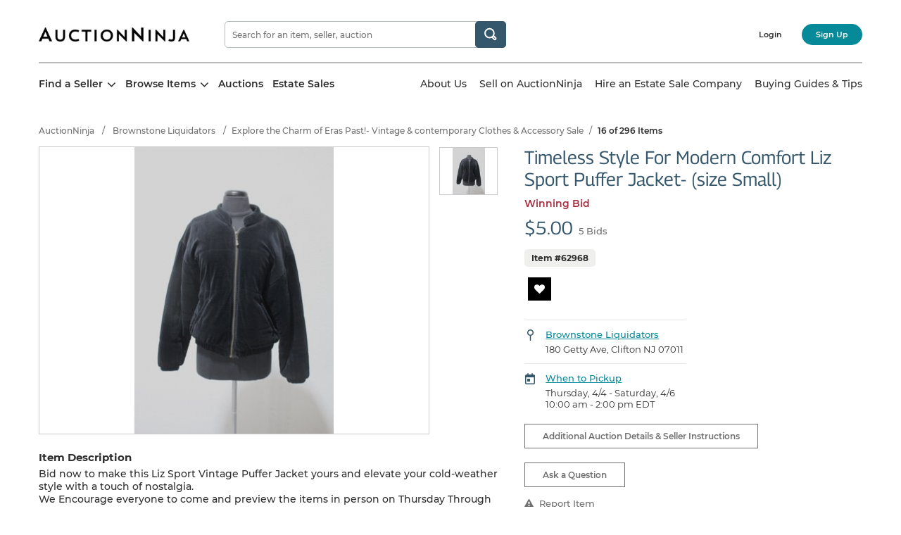

--- FILE ---
content_type: text/html; charset=UTF-8
request_url: https://www.auctionninja.com/brownstoneliquidators/product/timeless-style-for-modern-comfort-liz-sport-puffer-jacket-size-small--783064.html
body_size: 56648
content:
<!DOCTYPE html> 
<html lang="en">
<head><base href="https://www.auctionninja.com/brownstoneliquidators/"  /><link rel="canonical" href="https://www.auctionninja.com/brownstoneliquidators/product/timeless-style-for-modern-comfort-liz-sport-puffer-jacket-size-small--783064.html">
<meta charset="utf-8">
<title>Timeless Style For Modern Comfort Liz Sport Puffer Jacket- (size Small) #62968 | Auctionninja.com</title>
<meta http-equiv="X-UA-Compatible" content="IE=edge"><script type="text/javascript">(window.NREUM||(NREUM={})).init={privacy:{cookies_enabled:true},ajax:{deny_list:["bam.nr-data.net"]},feature_flags:["soft_nav"],distributed_tracing:{enabled:true}};(window.NREUM||(NREUM={})).loader_config={agentID:"1103424071",accountID:"3693860",trustKey:"3693860",xpid:"VwAOUl5VCBABVFhaDwYHV1MG",licenseKey:"NRJS-77b9f90983038b4dd22",applicationID:"1098870177",browserID:"1103424071"};;/*! For license information please see nr-loader-spa-1.308.0.min.js.LICENSE.txt */
(()=>{var e,t,r={384:(e,t,r)=>{"use strict";r.d(t,{NT:()=>a,US:()=>u,Zm:()=>o,bQ:()=>d,dV:()=>c,pV:()=>l});var n=r(6154),i=r(1863),s=r(1910);const a={beacon:"bam.nr-data.net",errorBeacon:"bam.nr-data.net"};function o(){return n.gm.NREUM||(n.gm.NREUM={}),void 0===n.gm.newrelic&&(n.gm.newrelic=n.gm.NREUM),n.gm.NREUM}function c(){let e=o();return e.o||(e.o={ST:n.gm.setTimeout,SI:n.gm.setImmediate||n.gm.setInterval,CT:n.gm.clearTimeout,XHR:n.gm.XMLHttpRequest,REQ:n.gm.Request,EV:n.gm.Event,PR:n.gm.Promise,MO:n.gm.MutationObserver,FETCH:n.gm.fetch,WS:n.gm.WebSocket},(0,s.i)(...Object.values(e.o))),e}function d(e,t){let r=o();r.initializedAgents??={},t.initializedAt={ms:(0,i.t)(),date:new Date},r.initializedAgents[e]=t}function u(e,t){o()[e]=t}function l(){return function(){let e=o();const t=e.info||{};e.info={beacon:a.beacon,errorBeacon:a.errorBeacon,...t}}(),function(){let e=o();const t=e.init||{};e.init={...t}}(),c(),function(){let e=o();const t=e.loader_config||{};e.loader_config={...t}}(),o()}},782:(e,t,r)=>{"use strict";r.d(t,{T:()=>n});const n=r(860).K7.pageViewTiming},860:(e,t,r)=>{"use strict";r.d(t,{$J:()=>u,K7:()=>c,P3:()=>d,XX:()=>i,Yy:()=>o,df:()=>s,qY:()=>n,v4:()=>a});const n="events",i="jserrors",s="browser/blobs",a="rum",o="browser/logs",c={ajax:"ajax",genericEvents:"generic_events",jserrors:i,logging:"logging",metrics:"metrics",pageAction:"page_action",pageViewEvent:"page_view_event",pageViewTiming:"page_view_timing",sessionReplay:"session_replay",sessionTrace:"session_trace",softNav:"soft_navigations",spa:"spa"},d={[c.pageViewEvent]:1,[c.pageViewTiming]:2,[c.metrics]:3,[c.jserrors]:4,[c.spa]:5,[c.ajax]:6,[c.sessionTrace]:7,[c.softNav]:8,[c.sessionReplay]:9,[c.logging]:10,[c.genericEvents]:11},u={[c.pageViewEvent]:a,[c.pageViewTiming]:n,[c.ajax]:n,[c.spa]:n,[c.softNav]:n,[c.metrics]:i,[c.jserrors]:i,[c.sessionTrace]:s,[c.sessionReplay]:s,[c.logging]:o,[c.genericEvents]:"ins"}},944:(e,t,r)=>{"use strict";r.d(t,{R:()=>i});var n=r(3241);function i(e,t){"function"==typeof console.debug&&(console.debug("New Relic Warning: https://github.com/newrelic/newrelic-browser-agent/blob/main/docs/warning-codes.md#".concat(e),t),(0,n.W)({agentIdentifier:null,drained:null,type:"data",name:"warn",feature:"warn",data:{code:e,secondary:t}}))}},993:(e,t,r)=>{"use strict";r.d(t,{A$:()=>s,ET:()=>a,TZ:()=>o,p_:()=>i});var n=r(860);const i={ERROR:"ERROR",WARN:"WARN",INFO:"INFO",DEBUG:"DEBUG",TRACE:"TRACE"},s={OFF:0,ERROR:1,WARN:2,INFO:3,DEBUG:4,TRACE:5},a="log",o=n.K7.logging},1541:(e,t,r)=>{"use strict";r.d(t,{U:()=>i,f:()=>n});const n={MFE:"MFE",BA:"BA"};function i(e,t){if(2!==t?.harvestEndpointVersion)return{};const r=t.agentRef.runtime.appMetadata.agents[0].entityGuid;return e?{"source.id":e.id,"source.name":e.name,"source.type":e.type,"parent.id":e.parent?.id||r,"parent.type":e.parent?.type||n.BA}:{"entity.guid":r,appId:t.agentRef.info.applicationID}}},1687:(e,t,r)=>{"use strict";r.d(t,{Ak:()=>d,Ze:()=>h,x3:()=>u});var n=r(3241),i=r(7836),s=r(3606),a=r(860),o=r(2646);const c={};function d(e,t){const r={staged:!1,priority:a.P3[t]||0};l(e),c[e].get(t)||c[e].set(t,r)}function u(e,t){e&&c[e]&&(c[e].get(t)&&c[e].delete(t),p(e,t,!1),c[e].size&&f(e))}function l(e){if(!e)throw new Error("agentIdentifier required");c[e]||(c[e]=new Map)}function h(e="",t="feature",r=!1){if(l(e),!e||!c[e].get(t)||r)return p(e,t);c[e].get(t).staged=!0,f(e)}function f(e){const t=Array.from(c[e]);t.every(([e,t])=>t.staged)&&(t.sort((e,t)=>e[1].priority-t[1].priority),t.forEach(([t])=>{c[e].delete(t),p(e,t)}))}function p(e,t,r=!0){const a=e?i.ee.get(e):i.ee,c=s.i.handlers;if(!a.aborted&&a.backlog&&c){if((0,n.W)({agentIdentifier:e,type:"lifecycle",name:"drain",feature:t}),r){const e=a.backlog[t],r=c[t];if(r){for(let t=0;e&&t<e.length;++t)g(e[t],r);Object.entries(r).forEach(([e,t])=>{Object.values(t||{}).forEach(t=>{t[0]?.on&&t[0]?.context()instanceof o.y&&t[0].on(e,t[1])})})}}a.isolatedBacklog||delete c[t],a.backlog[t]=null,a.emit("drain-"+t,[])}}function g(e,t){var r=e[1];Object.values(t[r]||{}).forEach(t=>{var r=e[0];if(t[0]===r){var n=t[1],i=e[3],s=e[2];n.apply(i,s)}})}},1738:(e,t,r)=>{"use strict";r.d(t,{U:()=>f,Y:()=>h});var n=r(3241),i=r(9908),s=r(1863),a=r(944),o=r(5701),c=r(3969),d=r(8362),u=r(860),l=r(4261);function h(e,t,r,s){const h=s||r;!h||h[e]&&h[e]!==d.d.prototype[e]||(h[e]=function(){(0,i.p)(c.xV,["API/"+e+"/called"],void 0,u.K7.metrics,r.ee),(0,n.W)({agentIdentifier:r.agentIdentifier,drained:!!o.B?.[r.agentIdentifier],type:"data",name:"api",feature:l.Pl+e,data:{}});try{return t.apply(this,arguments)}catch(e){(0,a.R)(23,e)}})}function f(e,t,r,n,a){const o=e.info;null===r?delete o.jsAttributes[t]:o.jsAttributes[t]=r,(a||null===r)&&(0,i.p)(l.Pl+n,[(0,s.t)(),t,r],void 0,"session",e.ee)}},1741:(e,t,r)=>{"use strict";r.d(t,{W:()=>s});var n=r(944),i=r(4261);class s{#e(e,...t){if(this[e]!==s.prototype[e])return this[e](...t);(0,n.R)(35,e)}addPageAction(e,t){return this.#e(i.hG,e,t)}register(e){return this.#e(i.eY,e)}recordCustomEvent(e,t){return this.#e(i.fF,e,t)}setPageViewName(e,t){return this.#e(i.Fw,e,t)}setCustomAttribute(e,t,r){return this.#e(i.cD,e,t,r)}noticeError(e,t){return this.#e(i.o5,e,t)}setUserId(e,t=!1){return this.#e(i.Dl,e,t)}setApplicationVersion(e){return this.#e(i.nb,e)}setErrorHandler(e){return this.#e(i.bt,e)}addRelease(e,t){return this.#e(i.k6,e,t)}log(e,t){return this.#e(i.$9,e,t)}start(){return this.#e(i.d3)}finished(e){return this.#e(i.BL,e)}recordReplay(){return this.#e(i.CH)}pauseReplay(){return this.#e(i.Tb)}addToTrace(e){return this.#e(i.U2,e)}setCurrentRouteName(e){return this.#e(i.PA,e)}interaction(e){return this.#e(i.dT,e)}wrapLogger(e,t,r){return this.#e(i.Wb,e,t,r)}measure(e,t){return this.#e(i.V1,e,t)}consent(e){return this.#e(i.Pv,e)}}},1863:(e,t,r)=>{"use strict";function n(){return Math.floor(performance.now())}r.d(t,{t:()=>n})},1910:(e,t,r)=>{"use strict";r.d(t,{i:()=>s});var n=r(944);const i=new Map;function s(...e){return e.every(e=>{if(i.has(e))return i.get(e);const t="function"==typeof e?e.toString():"",r=t.includes("[native code]"),s=t.includes("nrWrapper");return r||s||(0,n.R)(64,e?.name||t),i.set(e,r),r})}},2555:(e,t,r)=>{"use strict";r.d(t,{D:()=>o,f:()=>a});var n=r(384),i=r(8122);const s={beacon:n.NT.beacon,errorBeacon:n.NT.errorBeacon,licenseKey:void 0,applicationID:void 0,sa:void 0,queueTime:void 0,applicationTime:void 0,ttGuid:void 0,user:void 0,account:void 0,product:void 0,extra:void 0,jsAttributes:{},userAttributes:void 0,atts:void 0,transactionName:void 0,tNamePlain:void 0};function a(e){try{return!!e.licenseKey&&!!e.errorBeacon&&!!e.applicationID}catch(e){return!1}}const o=e=>(0,i.a)(e,s)},2614:(e,t,r)=>{"use strict";r.d(t,{BB:()=>a,H3:()=>n,g:()=>d,iL:()=>c,tS:()=>o,uh:()=>i,wk:()=>s});const n="NRBA",i="SESSION",s=144e5,a=18e5,o={STARTED:"session-started",PAUSE:"session-pause",RESET:"session-reset",RESUME:"session-resume",UPDATE:"session-update"},c={SAME_TAB:"same-tab",CROSS_TAB:"cross-tab"},d={OFF:0,FULL:1,ERROR:2}},2646:(e,t,r)=>{"use strict";r.d(t,{y:()=>n});class n{constructor(e){this.contextId=e}}},2843:(e,t,r)=>{"use strict";r.d(t,{G:()=>s,u:()=>i});var n=r(3878);function i(e,t=!1,r,i){(0,n.DD)("visibilitychange",function(){if(t)return void("hidden"===document.visibilityState&&e());e(document.visibilityState)},r,i)}function s(e,t,r){(0,n.sp)("pagehide",e,t,r)}},3241:(e,t,r)=>{"use strict";r.d(t,{W:()=>s});var n=r(6154);const i="newrelic";function s(e={}){try{n.gm.dispatchEvent(new CustomEvent(i,{detail:e}))}catch(e){}}},3304:(e,t,r)=>{"use strict";r.d(t,{A:()=>s});var n=r(7836);const i=()=>{const e=new WeakSet;return(t,r)=>{if("object"==typeof r&&null!==r){if(e.has(r))return;e.add(r)}return r}};function s(e){try{return JSON.stringify(e,i())??""}catch(e){try{n.ee.emit("internal-error",[e])}catch(e){}return""}}},3333:(e,t,r)=>{"use strict";r.d(t,{$v:()=>u,TZ:()=>n,Xh:()=>c,Zp:()=>i,kd:()=>d,mq:()=>o,nf:()=>a,qN:()=>s});const n=r(860).K7.genericEvents,i=["auxclick","click","copy","keydown","paste","scrollend"],s=["focus","blur"],a=4,o=1e3,c=2e3,d=["PageAction","UserAction","BrowserPerformance"],u={RESOURCES:"experimental.resources",REGISTER:"register"}},3434:(e,t,r)=>{"use strict";r.d(t,{Jt:()=>s,YM:()=>d});var n=r(7836),i=r(5607);const s="nr@original:".concat(i.W),a=50;var o=Object.prototype.hasOwnProperty,c=!1;function d(e,t){return e||(e=n.ee),r.inPlace=function(e,t,n,i,s){n||(n="");const a="-"===n.charAt(0);for(let o=0;o<t.length;o++){const c=t[o],d=e[c];l(d)||(e[c]=r(d,a?c+n:n,i,c,s))}},r.flag=s,r;function r(t,r,n,c,d){return l(t)?t:(r||(r=""),nrWrapper[s]=t,function(e,t,r){if(Object.defineProperty&&Object.keys)try{return Object.keys(e).forEach(function(r){Object.defineProperty(t,r,{get:function(){return e[r]},set:function(t){return e[r]=t,t}})}),t}catch(e){u([e],r)}for(var n in e)o.call(e,n)&&(t[n]=e[n])}(t,nrWrapper,e),nrWrapper);function nrWrapper(){var s,o,l,h;let f;try{o=this,s=[...arguments],l="function"==typeof n?n(s,o):n||{}}catch(t){u([t,"",[s,o,c],l],e)}i(r+"start",[s,o,c],l,d);const p=performance.now();let g;try{return h=t.apply(o,s),g=performance.now(),h}catch(e){throw g=performance.now(),i(r+"err",[s,o,e],l,d),f=e,f}finally{const e=g-p,t={start:p,end:g,duration:e,isLongTask:e>=a,methodName:c,thrownError:f};t.isLongTask&&i("long-task",[t,o],l,d),i(r+"end",[s,o,h],l,d)}}}function i(r,n,i,s){if(!c||t){var a=c;c=!0;try{e.emit(r,n,i,t,s)}catch(t){u([t,r,n,i],e)}c=a}}}function u(e,t){t||(t=n.ee);try{t.emit("internal-error",e)}catch(e){}}function l(e){return!(e&&"function"==typeof e&&e.apply&&!e[s])}},3606:(e,t,r)=>{"use strict";r.d(t,{i:()=>s});var n=r(9908);s.on=a;var i=s.handlers={};function s(e,t,r,s){a(s||n.d,i,e,t,r)}function a(e,t,r,i,s){s||(s="feature"),e||(e=n.d);var a=t[s]=t[s]||{};(a[r]=a[r]||[]).push([e,i])}},3738:(e,t,r)=>{"use strict";r.d(t,{He:()=>i,Kp:()=>o,Lc:()=>d,Rz:()=>u,TZ:()=>n,bD:()=>s,d3:()=>a,jx:()=>l,sl:()=>h,uP:()=>c});const n=r(860).K7.sessionTrace,i="bstResource",s="resource",a="-start",o="-end",c="fn"+a,d="fn"+o,u="pushState",l=1e3,h=3e4},3785:(e,t,r)=>{"use strict";r.d(t,{R:()=>c,b:()=>d});var n=r(9908),i=r(1863),s=r(860),a=r(3969),o=r(993);function c(e,t,r={},c=o.p_.INFO,d=!0,u,l=(0,i.t)()){(0,n.p)(a.xV,["API/logging/".concat(c.toLowerCase(),"/called")],void 0,s.K7.metrics,e),(0,n.p)(o.ET,[l,t,r,c,d,u],void 0,s.K7.logging,e)}function d(e){return"string"==typeof e&&Object.values(o.p_).some(t=>t===e.toUpperCase().trim())}},3878:(e,t,r)=>{"use strict";function n(e,t){return{capture:e,passive:!1,signal:t}}function i(e,t,r=!1,i){window.addEventListener(e,t,n(r,i))}function s(e,t,r=!1,i){document.addEventListener(e,t,n(r,i))}r.d(t,{DD:()=>s,jT:()=>n,sp:()=>i})},3962:(e,t,r)=>{"use strict";r.d(t,{AM:()=>a,O2:()=>l,OV:()=>s,Qu:()=>h,TZ:()=>c,ih:()=>f,pP:()=>o,t1:()=>u,tC:()=>i,wD:()=>d});var n=r(860);const i=["click","keydown","submit"],s="popstate",a="api",o="initialPageLoad",c=n.K7.softNav,d=5e3,u=500,l={INITIAL_PAGE_LOAD:"",ROUTE_CHANGE:1,UNSPECIFIED:2},h={INTERACTION:1,AJAX:2,CUSTOM_END:3,CUSTOM_TRACER:4},f={IP:"in progress",PF:"pending finish",FIN:"finished",CAN:"cancelled"}},3969:(e,t,r)=>{"use strict";r.d(t,{TZ:()=>n,XG:()=>o,rs:()=>i,xV:()=>a,z_:()=>s});const n=r(860).K7.metrics,i="sm",s="cm",a="storeSupportabilityMetrics",o="storeEventMetrics"},4234:(e,t,r)=>{"use strict";r.d(t,{W:()=>s});var n=r(7836),i=r(1687);class s{constructor(e,t){this.agentIdentifier=e,this.ee=n.ee.get(e),this.featureName=t,this.blocked=!1}deregisterDrain(){(0,i.x3)(this.agentIdentifier,this.featureName)}}},4261:(e,t,r)=>{"use strict";r.d(t,{$9:()=>u,BL:()=>c,CH:()=>p,Dl:()=>R,Fw:()=>w,PA:()=>v,Pl:()=>n,Pv:()=>A,Tb:()=>h,U2:()=>a,V1:()=>E,Wb:()=>T,bt:()=>y,cD:()=>b,d3:()=>x,dT:()=>d,eY:()=>g,fF:()=>f,hG:()=>s,hw:()=>i,k6:()=>o,nb:()=>m,o5:()=>l});const n="api-",i=n+"ixn-",s="addPageAction",a="addToTrace",o="addRelease",c="finished",d="interaction",u="log",l="noticeError",h="pauseReplay",f="recordCustomEvent",p="recordReplay",g="register",m="setApplicationVersion",v="setCurrentRouteName",b="setCustomAttribute",y="setErrorHandler",w="setPageViewName",R="setUserId",x="start",T="wrapLogger",E="measure",A="consent"},5205:(e,t,r)=>{"use strict";r.d(t,{j:()=>S});var n=r(384),i=r(1741);var s=r(2555),a=r(3333);const o=e=>{if(!e||"string"!=typeof e)return!1;try{document.createDocumentFragment().querySelector(e)}catch{return!1}return!0};var c=r(2614),d=r(944),u=r(8122);const l="[data-nr-mask]",h=e=>(0,u.a)(e,(()=>{const e={feature_flags:[],experimental:{allow_registered_children:!1,resources:!1},mask_selector:"*",block_selector:"[data-nr-block]",mask_input_options:{color:!1,date:!1,"datetime-local":!1,email:!1,month:!1,number:!1,range:!1,search:!1,tel:!1,text:!1,time:!1,url:!1,week:!1,textarea:!1,select:!1,password:!0}};return{ajax:{deny_list:void 0,block_internal:!0,enabled:!0,autoStart:!0},api:{get allow_registered_children(){return e.feature_flags.includes(a.$v.REGISTER)||e.experimental.allow_registered_children},set allow_registered_children(t){e.experimental.allow_registered_children=t},duplicate_registered_data:!1},browser_consent_mode:{enabled:!1},distributed_tracing:{enabled:void 0,exclude_newrelic_header:void 0,cors_use_newrelic_header:void 0,cors_use_tracecontext_headers:void 0,allowed_origins:void 0},get feature_flags(){return e.feature_flags},set feature_flags(t){e.feature_flags=t},generic_events:{enabled:!0,autoStart:!0},harvest:{interval:30},jserrors:{enabled:!0,autoStart:!0},logging:{enabled:!0,autoStart:!0},metrics:{enabled:!0,autoStart:!0},obfuscate:void 0,page_action:{enabled:!0},page_view_event:{enabled:!0,autoStart:!0},page_view_timing:{enabled:!0,autoStart:!0},performance:{capture_marks:!1,capture_measures:!1,capture_detail:!0,resources:{get enabled(){return e.feature_flags.includes(a.$v.RESOURCES)||e.experimental.resources},set enabled(t){e.experimental.resources=t},asset_types:[],first_party_domains:[],ignore_newrelic:!0}},privacy:{cookies_enabled:!0},proxy:{assets:void 0,beacon:void 0},session:{expiresMs:c.wk,inactiveMs:c.BB},session_replay:{autoStart:!0,enabled:!1,preload:!1,sampling_rate:10,error_sampling_rate:100,collect_fonts:!1,inline_images:!1,fix_stylesheets:!0,mask_all_inputs:!0,get mask_text_selector(){return e.mask_selector},set mask_text_selector(t){o(t)?e.mask_selector="".concat(t,",").concat(l):""===t||null===t?e.mask_selector=l:(0,d.R)(5,t)},get block_class(){return"nr-block"},get ignore_class(){return"nr-ignore"},get mask_text_class(){return"nr-mask"},get block_selector(){return e.block_selector},set block_selector(t){o(t)?e.block_selector+=",".concat(t):""!==t&&(0,d.R)(6,t)},get mask_input_options(){return e.mask_input_options},set mask_input_options(t){t&&"object"==typeof t?e.mask_input_options={...t,password:!0}:(0,d.R)(7,t)}},session_trace:{enabled:!0,autoStart:!0},soft_navigations:{enabled:!0,autoStart:!0},spa:{enabled:!0,autoStart:!0},ssl:void 0,user_actions:{enabled:!0,elementAttributes:["id","className","tagName","type"]}}})());var f=r(6154),p=r(9324);let g=0;const m={buildEnv:p.F3,distMethod:p.Xs,version:p.xv,originTime:f.WN},v={consented:!1},b={appMetadata:{},get consented(){return this.session?.state?.consent||v.consented},set consented(e){v.consented=e},customTransaction:void 0,denyList:void 0,disabled:!1,harvester:void 0,isolatedBacklog:!1,isRecording:!1,loaderType:void 0,maxBytes:3e4,obfuscator:void 0,onerror:void 0,ptid:void 0,releaseIds:{},session:void 0,timeKeeper:void 0,registeredEntities:[],jsAttributesMetadata:{bytes:0},get harvestCount(){return++g}},y=e=>{const t=(0,u.a)(e,b),r=Object.keys(m).reduce((e,t)=>(e[t]={value:m[t],writable:!1,configurable:!0,enumerable:!0},e),{});return Object.defineProperties(t,r)};var w=r(5701);const R=e=>{const t=e.startsWith("http");e+="/",r.p=t?e:"https://"+e};var x=r(7836),T=r(3241);const E={accountID:void 0,trustKey:void 0,agentID:void 0,licenseKey:void 0,applicationID:void 0,xpid:void 0},A=e=>(0,u.a)(e,E),_=new Set;function S(e,t={},r,a){let{init:o,info:c,loader_config:d,runtime:u={},exposed:l=!0}=t;if(!c){const e=(0,n.pV)();o=e.init,c=e.info,d=e.loader_config}e.init=h(o||{}),e.loader_config=A(d||{}),c.jsAttributes??={},f.bv&&(c.jsAttributes.isWorker=!0),e.info=(0,s.D)(c);const p=e.init,g=[c.beacon,c.errorBeacon];_.has(e.agentIdentifier)||(p.proxy.assets&&(R(p.proxy.assets),g.push(p.proxy.assets)),p.proxy.beacon&&g.push(p.proxy.beacon),e.beacons=[...g],function(e){const t=(0,n.pV)();Object.getOwnPropertyNames(i.W.prototype).forEach(r=>{const n=i.W.prototype[r];if("function"!=typeof n||"constructor"===n)return;let s=t[r];e[r]&&!1!==e.exposed&&"micro-agent"!==e.runtime?.loaderType&&(t[r]=(...t)=>{const n=e[r](...t);return s?s(...t):n})})}(e),(0,n.US)("activatedFeatures",w.B)),u.denyList=[...p.ajax.deny_list||[],...p.ajax.block_internal?g:[]],u.ptid=e.agentIdentifier,u.loaderType=r,e.runtime=y(u),_.has(e.agentIdentifier)||(e.ee=x.ee.get(e.agentIdentifier),e.exposed=l,(0,T.W)({agentIdentifier:e.agentIdentifier,drained:!!w.B?.[e.agentIdentifier],type:"lifecycle",name:"initialize",feature:void 0,data:e.config})),_.add(e.agentIdentifier)}},5270:(e,t,r)=>{"use strict";r.d(t,{Aw:()=>a,SR:()=>s,rF:()=>o});var n=r(384),i=r(7767);function s(e){return!!(0,n.dV)().o.MO&&(0,i.V)(e)&&!0===e?.session_trace.enabled}function a(e){return!0===e?.session_replay.preload&&s(e)}function o(e,t){try{if("string"==typeof t?.type){if("password"===t.type.toLowerCase())return"*".repeat(e?.length||0);if(void 0!==t?.dataset?.nrUnmask||t?.classList?.contains("nr-unmask"))return e}}catch(e){}return"string"==typeof e?e.replace(/[\S]/g,"*"):"*".repeat(e?.length||0)}},5289:(e,t,r)=>{"use strict";r.d(t,{GG:()=>a,Qr:()=>c,sB:()=>o});var n=r(3878),i=r(6389);function s(){return"undefined"==typeof document||"complete"===document.readyState}function a(e,t){if(s())return e();const r=(0,i.J)(e),a=setInterval(()=>{s()&&(clearInterval(a),r())},500);(0,n.sp)("load",r,t)}function o(e){if(s())return e();(0,n.DD)("DOMContentLoaded",e)}function c(e){if(s())return e();(0,n.sp)("popstate",e)}},5607:(e,t,r)=>{"use strict";r.d(t,{W:()=>n});const n=(0,r(9566).bz)()},5701:(e,t,r)=>{"use strict";r.d(t,{B:()=>s,t:()=>a});var n=r(3241);const i=new Set,s={};function a(e,t){const r=t.agentIdentifier;s[r]??={},e&&"object"==typeof e&&(i.has(r)||(t.ee.emit("rumresp",[e]),s[r]=e,i.add(r),(0,n.W)({agentIdentifier:r,loaded:!0,drained:!0,type:"lifecycle",name:"load",feature:void 0,data:e})))}},6154:(e,t,r)=>{"use strict";r.d(t,{OF:()=>d,RI:()=>i,WN:()=>h,bv:()=>s,eN:()=>f,gm:()=>a,lR:()=>l,m:()=>c,mw:()=>o,sb:()=>u});var n=r(1863);const i="undefined"!=typeof window&&!!window.document,s="undefined"!=typeof WorkerGlobalScope&&("undefined"!=typeof self&&self instanceof WorkerGlobalScope&&self.navigator instanceof WorkerNavigator||"undefined"!=typeof globalThis&&globalThis instanceof WorkerGlobalScope&&globalThis.navigator instanceof WorkerNavigator),a=i?window:"undefined"!=typeof WorkerGlobalScope&&("undefined"!=typeof self&&self instanceof WorkerGlobalScope&&self||"undefined"!=typeof globalThis&&globalThis instanceof WorkerGlobalScope&&globalThis),o=Boolean("hidden"===a?.document?.visibilityState),c=""+a?.location,d=/iPad|iPhone|iPod/.test(a.navigator?.userAgent),u=d&&"undefined"==typeof SharedWorker,l=(()=>{const e=a.navigator?.userAgent?.match(/Firefox[/\s](\d+\.\d+)/);return Array.isArray(e)&&e.length>=2?+e[1]:0})(),h=Date.now()-(0,n.t)(),f=()=>"undefined"!=typeof PerformanceNavigationTiming&&a?.performance?.getEntriesByType("navigation")?.[0]?.responseStart},6344:(e,t,r)=>{"use strict";r.d(t,{BB:()=>u,Qb:()=>l,TZ:()=>i,Ug:()=>a,Vh:()=>s,_s:()=>o,bc:()=>d,yP:()=>c});var n=r(2614);const i=r(860).K7.sessionReplay,s="errorDuringReplay",a=.12,o={DomContentLoaded:0,Load:1,FullSnapshot:2,IncrementalSnapshot:3,Meta:4,Custom:5},c={[n.g.ERROR]:15e3,[n.g.FULL]:3e5,[n.g.OFF]:0},d={RESET:{message:"Session was reset",sm:"Reset"},IMPORT:{message:"Recorder failed to import",sm:"Import"},TOO_MANY:{message:"429: Too Many Requests",sm:"Too-Many"},TOO_BIG:{message:"Payload was too large",sm:"Too-Big"},CROSS_TAB:{message:"Session Entity was set to OFF on another tab",sm:"Cross-Tab"},ENTITLEMENTS:{message:"Session Replay is not allowed and will not be started",sm:"Entitlement"}},u=5e3,l={API:"api",RESUME:"resume",SWITCH_TO_FULL:"switchToFull",INITIALIZE:"initialize",PRELOAD:"preload"}},6389:(e,t,r)=>{"use strict";function n(e,t=500,r={}){const n=r?.leading||!1;let i;return(...r)=>{n&&void 0===i&&(e.apply(this,r),i=setTimeout(()=>{i=clearTimeout(i)},t)),n||(clearTimeout(i),i=setTimeout(()=>{e.apply(this,r)},t))}}function i(e){let t=!1;return(...r)=>{t||(t=!0,e.apply(this,r))}}r.d(t,{J:()=>i,s:()=>n})},6630:(e,t,r)=>{"use strict";r.d(t,{T:()=>n});const n=r(860).K7.pageViewEvent},6774:(e,t,r)=>{"use strict";r.d(t,{T:()=>n});const n=r(860).K7.jserrors},7295:(e,t,r)=>{"use strict";r.d(t,{Xv:()=>a,gX:()=>i,iW:()=>s});var n=[];function i(e){if(!e||s(e))return!1;if(0===n.length)return!0;if("*"===n[0].hostname)return!1;for(var t=0;t<n.length;t++){var r=n[t];if(r.hostname.test(e.hostname)&&r.pathname.test(e.pathname))return!1}return!0}function s(e){return void 0===e.hostname}function a(e){if(n=[],e&&e.length)for(var t=0;t<e.length;t++){let r=e[t];if(!r)continue;if("*"===r)return void(n=[{hostname:"*"}]);0===r.indexOf("http://")?r=r.substring(7):0===r.indexOf("https://")&&(r=r.substring(8));const i=r.indexOf("/");let s,a;i>0?(s=r.substring(0,i),a=r.substring(i)):(s=r,a="*");let[c]=s.split(":");n.push({hostname:o(c),pathname:o(a,!0)})}}function o(e,t=!1){const r=e.replace(/[.+?^${}()|[\]\\]/g,e=>"\\"+e).replace(/\*/g,".*?");return new RegExp((t?"^":"")+r+"$")}},7485:(e,t,r)=>{"use strict";r.d(t,{D:()=>i});var n=r(6154);function i(e){if(0===(e||"").indexOf("data:"))return{protocol:"data"};try{const t=new URL(e,location.href),r={port:t.port,hostname:t.hostname,pathname:t.pathname,search:t.search,protocol:t.protocol.slice(0,t.protocol.indexOf(":")),sameOrigin:t.protocol===n.gm?.location?.protocol&&t.host===n.gm?.location?.host};return r.port&&""!==r.port||("http:"===t.protocol&&(r.port="80"),"https:"===t.protocol&&(r.port="443")),r.pathname&&""!==r.pathname?r.pathname.startsWith("/")||(r.pathname="/".concat(r.pathname)):r.pathname="/",r}catch(e){return{}}}},7699:(e,t,r)=>{"use strict";r.d(t,{It:()=>s,KC:()=>o,No:()=>i,qh:()=>a});var n=r(860);const i=16e3,s=1e6,a="SESSION_ERROR",o={[n.K7.logging]:!0,[n.K7.genericEvents]:!1,[n.K7.jserrors]:!1,[n.K7.ajax]:!1}},7767:(e,t,r)=>{"use strict";r.d(t,{V:()=>i});var n=r(6154);const i=e=>n.RI&&!0===e?.privacy.cookies_enabled},7836:(e,t,r)=>{"use strict";r.d(t,{P:()=>o,ee:()=>c});var n=r(384),i=r(8990),s=r(2646),a=r(5607);const o="nr@context:".concat(a.W),c=function e(t,r){var n={},a={},u={},l=!1;try{l=16===r.length&&d.initializedAgents?.[r]?.runtime.isolatedBacklog}catch(e){}var h={on:p,addEventListener:p,removeEventListener:function(e,t){var r=n[e];if(!r)return;for(var i=0;i<r.length;i++)r[i]===t&&r.splice(i,1)},emit:function(e,r,n,i,s){!1!==s&&(s=!0);if(c.aborted&&!i)return;t&&s&&t.emit(e,r,n);var o=f(n);g(e).forEach(e=>{e.apply(o,r)});var d=v()[a[e]];d&&d.push([h,e,r,o]);return o},get:m,listeners:g,context:f,buffer:function(e,t){const r=v();if(t=t||"feature",h.aborted)return;Object.entries(e||{}).forEach(([e,n])=>{a[n]=t,t in r||(r[t]=[])})},abort:function(){h._aborted=!0,Object.keys(h.backlog).forEach(e=>{delete h.backlog[e]})},isBuffering:function(e){return!!v()[a[e]]},debugId:r,backlog:l?{}:t&&"object"==typeof t.backlog?t.backlog:{},isolatedBacklog:l};return Object.defineProperty(h,"aborted",{get:()=>{let e=h._aborted||!1;return e||(t&&(e=t.aborted),e)}}),h;function f(e){return e&&e instanceof s.y?e:e?(0,i.I)(e,o,()=>new s.y(o)):new s.y(o)}function p(e,t){n[e]=g(e).concat(t)}function g(e){return n[e]||[]}function m(t){return u[t]=u[t]||e(h,t)}function v(){return h.backlog}}(void 0,"globalEE"),d=(0,n.Zm)();d.ee||(d.ee=c)},8122:(e,t,r)=>{"use strict";r.d(t,{a:()=>i});var n=r(944);function i(e,t){try{if(!e||"object"!=typeof e)return(0,n.R)(3);if(!t||"object"!=typeof t)return(0,n.R)(4);const r=Object.create(Object.getPrototypeOf(t),Object.getOwnPropertyDescriptors(t)),s=0===Object.keys(r).length?e:r;for(let a in s)if(void 0!==e[a])try{if(null===e[a]){r[a]=null;continue}Array.isArray(e[a])&&Array.isArray(t[a])?r[a]=Array.from(new Set([...e[a],...t[a]])):"object"==typeof e[a]&&"object"==typeof t[a]?r[a]=i(e[a],t[a]):r[a]=e[a]}catch(e){r[a]||(0,n.R)(1,e)}return r}catch(e){(0,n.R)(2,e)}}},8139:(e,t,r)=>{"use strict";r.d(t,{u:()=>h});var n=r(7836),i=r(3434),s=r(8990),a=r(6154);const o={},c=a.gm.XMLHttpRequest,d="addEventListener",u="removeEventListener",l="nr@wrapped:".concat(n.P);function h(e){var t=function(e){return(e||n.ee).get("events")}(e);if(o[t.debugId]++)return t;o[t.debugId]=1;var r=(0,i.YM)(t,!0);function h(e){r.inPlace(e,[d,u],"-",p)}function p(e,t){return e[1]}return"getPrototypeOf"in Object&&(a.RI&&f(document,h),c&&f(c.prototype,h),f(a.gm,h)),t.on(d+"-start",function(e,t){var n=e[1];if(null!==n&&("function"==typeof n||"object"==typeof n)&&"newrelic"!==e[0]){var i=(0,s.I)(n,l,function(){var e={object:function(){if("function"!=typeof n.handleEvent)return;return n.handleEvent.apply(n,arguments)},function:n}[typeof n];return e?r(e,"fn-",null,e.name||"anonymous"):n});this.wrapped=e[1]=i}}),t.on(u+"-start",function(e){e[1]=this.wrapped||e[1]}),t}function f(e,t,...r){let n=e;for(;"object"==typeof n&&!Object.prototype.hasOwnProperty.call(n,d);)n=Object.getPrototypeOf(n);n&&t(n,...r)}},8362:(e,t,r)=>{"use strict";r.d(t,{d:()=>s});var n=r(9566),i=r(1741);class s extends i.W{agentIdentifier=(0,n.LA)(16)}},8374:(e,t,r)=>{r.nc=(()=>{try{return document?.currentScript?.nonce}catch(e){}return""})()},8990:(e,t,r)=>{"use strict";r.d(t,{I:()=>i});var n=Object.prototype.hasOwnProperty;function i(e,t,r){if(n.call(e,t))return e[t];var i=r();if(Object.defineProperty&&Object.keys)try{return Object.defineProperty(e,t,{value:i,writable:!0,enumerable:!1}),i}catch(e){}return e[t]=i,i}},9119:(e,t,r)=>{"use strict";r.d(t,{L:()=>s});var n=/([^?#]*)[^#]*(#[^?]*|$).*/,i=/([^?#]*)().*/;function s(e,t){return e?e.replace(t?n:i,"$1$2"):e}},9300:(e,t,r)=>{"use strict";r.d(t,{T:()=>n});const n=r(860).K7.ajax},9324:(e,t,r)=>{"use strict";r.d(t,{AJ:()=>a,F3:()=>i,Xs:()=>s,Yq:()=>o,xv:()=>n});const n="1.308.0",i="PROD",s="CDN",a="@newrelic/rrweb",o="1.0.1"},9566:(e,t,r)=>{"use strict";r.d(t,{LA:()=>o,ZF:()=>c,bz:()=>a,el:()=>d});var n=r(6154);const i="xxxxxxxx-xxxx-4xxx-yxxx-xxxxxxxxxxxx";function s(e,t){return e?15&e[t]:16*Math.random()|0}function a(){const e=n.gm?.crypto||n.gm?.msCrypto;let t,r=0;return e&&e.getRandomValues&&(t=e.getRandomValues(new Uint8Array(30))),i.split("").map(e=>"x"===e?s(t,r++).toString(16):"y"===e?(3&s()|8).toString(16):e).join("")}function o(e){const t=n.gm?.crypto||n.gm?.msCrypto;let r,i=0;t&&t.getRandomValues&&(r=t.getRandomValues(new Uint8Array(e)));const a=[];for(var o=0;o<e;o++)a.push(s(r,i++).toString(16));return a.join("")}function c(){return o(16)}function d(){return o(32)}},9908:(e,t,r)=>{"use strict";r.d(t,{d:()=>n,p:()=>i});var n=r(7836).ee.get("handle");function i(e,t,r,i,s){s?(s.buffer([e],i),s.emit(e,t,r)):(n.buffer([e],i),n.emit(e,t,r))}}},n={};function i(e){var t=n[e];if(void 0!==t)return t.exports;var s=n[e]={exports:{}};return r[e](s,s.exports,i),s.exports}i.m=r,i.d=(e,t)=>{for(var r in t)i.o(t,r)&&!i.o(e,r)&&Object.defineProperty(e,r,{enumerable:!0,get:t[r]})},i.f={},i.e=e=>Promise.all(Object.keys(i.f).reduce((t,r)=>(i.f[r](e,t),t),[])),i.u=e=>({212:"nr-spa-compressor",249:"nr-spa-recorder",478:"nr-spa"}[e]+"-1.308.0.min.js"),i.o=(e,t)=>Object.prototype.hasOwnProperty.call(e,t),e={},t="NRBA-1.308.0.PROD:",i.l=(r,n,s,a)=>{if(e[r])e[r].push(n);else{var o,c;if(void 0!==s)for(var d=document.getElementsByTagName("script"),u=0;u<d.length;u++){var l=d[u];if(l.getAttribute("src")==r||l.getAttribute("data-webpack")==t+s){o=l;break}}if(!o){c=!0;var h={478:"sha512-RSfSVnmHk59T/uIPbdSE0LPeqcEdF4/+XhfJdBuccH5rYMOEZDhFdtnh6X6nJk7hGpzHd9Ujhsy7lZEz/ORYCQ==",249:"sha512-ehJXhmntm85NSqW4MkhfQqmeKFulra3klDyY0OPDUE+sQ3GokHlPh1pmAzuNy//3j4ac6lzIbmXLvGQBMYmrkg==",212:"sha512-B9h4CR46ndKRgMBcK+j67uSR2RCnJfGefU+A7FrgR/k42ovXy5x/MAVFiSvFxuVeEk/pNLgvYGMp1cBSK/G6Fg=="};(o=document.createElement("script")).charset="utf-8",i.nc&&o.setAttribute("nonce",i.nc),o.setAttribute("data-webpack",t+s),o.src=r,0!==o.src.indexOf(window.location.origin+"/")&&(o.crossOrigin="anonymous"),h[a]&&(o.integrity=h[a])}e[r]=[n];var f=(t,n)=>{o.onerror=o.onload=null,clearTimeout(p);var i=e[r];if(delete e[r],o.parentNode&&o.parentNode.removeChild(o),i&&i.forEach(e=>e(n)),t)return t(n)},p=setTimeout(f.bind(null,void 0,{type:"timeout",target:o}),12e4);o.onerror=f.bind(null,o.onerror),o.onload=f.bind(null,o.onload),c&&document.head.appendChild(o)}},i.r=e=>{"undefined"!=typeof Symbol&&Symbol.toStringTag&&Object.defineProperty(e,Symbol.toStringTag,{value:"Module"}),Object.defineProperty(e,"__esModule",{value:!0})},i.p="https://js-agent.newrelic.com/",(()=>{var e={38:0,788:0};i.f.j=(t,r)=>{var n=i.o(e,t)?e[t]:void 0;if(0!==n)if(n)r.push(n[2]);else{var s=new Promise((r,i)=>n=e[t]=[r,i]);r.push(n[2]=s);var a=i.p+i.u(t),o=new Error;i.l(a,r=>{if(i.o(e,t)&&(0!==(n=e[t])&&(e[t]=void 0),n)){var s=r&&("load"===r.type?"missing":r.type),a=r&&r.target&&r.target.src;o.message="Loading chunk "+t+" failed: ("+s+": "+a+")",o.name="ChunkLoadError",o.type=s,o.request=a,n[1](o)}},"chunk-"+t,t)}};var t=(t,r)=>{var n,s,[a,o,c]=r,d=0;if(a.some(t=>0!==e[t])){for(n in o)i.o(o,n)&&(i.m[n]=o[n]);if(c)c(i)}for(t&&t(r);d<a.length;d++)s=a[d],i.o(e,s)&&e[s]&&e[s][0](),e[s]=0},r=self["webpackChunk:NRBA-1.308.0.PROD"]=self["webpackChunk:NRBA-1.308.0.PROD"]||[];r.forEach(t.bind(null,0)),r.push=t.bind(null,r.push.bind(r))})(),(()=>{"use strict";i(8374);var e=i(8362),t=i(860);const r=Object.values(t.K7);var n=i(5205);var s=i(9908),a=i(1863),o=i(4261),c=i(1738);var d=i(1687),u=i(4234),l=i(5289),h=i(6154),f=i(944),p=i(5270),g=i(7767),m=i(6389),v=i(7699);class b extends u.W{constructor(e,t){super(e.agentIdentifier,t),this.agentRef=e,this.abortHandler=void 0,this.featAggregate=void 0,this.loadedSuccessfully=void 0,this.onAggregateImported=new Promise(e=>{this.loadedSuccessfully=e}),this.deferred=Promise.resolve(),!1===e.init[this.featureName].autoStart?this.deferred=new Promise((t,r)=>{this.ee.on("manual-start-all",(0,m.J)(()=>{(0,d.Ak)(e.agentIdentifier,this.featureName),t()}))}):(0,d.Ak)(e.agentIdentifier,t)}importAggregator(e,t,r={}){if(this.featAggregate)return;const n=async()=>{let n;await this.deferred;try{if((0,g.V)(e.init)){const{setupAgentSession:t}=await i.e(478).then(i.bind(i,8766));n=t(e)}}catch(e){(0,f.R)(20,e),this.ee.emit("internal-error",[e]),(0,s.p)(v.qh,[e],void 0,this.featureName,this.ee)}try{if(!this.#t(this.featureName,n,e.init))return(0,d.Ze)(this.agentIdentifier,this.featureName),void this.loadedSuccessfully(!1);const{Aggregate:i}=await t();this.featAggregate=new i(e,r),e.runtime.harvester.initializedAggregates.push(this.featAggregate),this.loadedSuccessfully(!0)}catch(e){(0,f.R)(34,e),this.abortHandler?.(),(0,d.Ze)(this.agentIdentifier,this.featureName,!0),this.loadedSuccessfully(!1),this.ee&&this.ee.abort()}};h.RI?(0,l.GG)(()=>n(),!0):n()}#t(e,r,n){if(this.blocked)return!1;switch(e){case t.K7.sessionReplay:return(0,p.SR)(n)&&!!r;case t.K7.sessionTrace:return!!r;default:return!0}}}var y=i(6630),w=i(2614),R=i(3241);class x extends b{static featureName=y.T;constructor(e){var t;super(e,y.T),this.setupInspectionEvents(e.agentIdentifier),t=e,(0,c.Y)(o.Fw,function(e,r){"string"==typeof e&&("/"!==e.charAt(0)&&(e="/"+e),t.runtime.customTransaction=(r||"http://custom.transaction")+e,(0,s.p)(o.Pl+o.Fw,[(0,a.t)()],void 0,void 0,t.ee))},t),this.importAggregator(e,()=>i.e(478).then(i.bind(i,2467)))}setupInspectionEvents(e){const t=(t,r)=>{t&&(0,R.W)({agentIdentifier:e,timeStamp:t.timeStamp,loaded:"complete"===t.target.readyState,type:"window",name:r,data:t.target.location+""})};(0,l.sB)(e=>{t(e,"DOMContentLoaded")}),(0,l.GG)(e=>{t(e,"load")}),(0,l.Qr)(e=>{t(e,"navigate")}),this.ee.on(w.tS.UPDATE,(t,r)=>{(0,R.W)({agentIdentifier:e,type:"lifecycle",name:"session",data:r})})}}var T=i(384);class E extends e.d{constructor(e){var t;(super(),h.gm)?(this.features={},(0,T.bQ)(this.agentIdentifier,this),this.desiredFeatures=new Set(e.features||[]),this.desiredFeatures.add(x),(0,n.j)(this,e,e.loaderType||"agent"),t=this,(0,c.Y)(o.cD,function(e,r,n=!1){if("string"==typeof e){if(["string","number","boolean"].includes(typeof r)||null===r)return(0,c.U)(t,e,r,o.cD,n);(0,f.R)(40,typeof r)}else(0,f.R)(39,typeof e)},t),function(e){(0,c.Y)(o.Dl,function(t,r=!1){if("string"!=typeof t&&null!==t)return void(0,f.R)(41,typeof t);const n=e.info.jsAttributes["enduser.id"];r&&null!=n&&n!==t?(0,s.p)(o.Pl+"setUserIdAndResetSession",[t],void 0,"session",e.ee):(0,c.U)(e,"enduser.id",t,o.Dl,!0)},e)}(this),function(e){(0,c.Y)(o.nb,function(t){if("string"==typeof t||null===t)return(0,c.U)(e,"application.version",t,o.nb,!1);(0,f.R)(42,typeof t)},e)}(this),function(e){(0,c.Y)(o.d3,function(){e.ee.emit("manual-start-all")},e)}(this),function(e){(0,c.Y)(o.Pv,function(t=!0){if("boolean"==typeof t){if((0,s.p)(o.Pl+o.Pv,[t],void 0,"session",e.ee),e.runtime.consented=t,t){const t=e.features.page_view_event;t.onAggregateImported.then(e=>{const r=t.featAggregate;e&&!r.sentRum&&r.sendRum()})}}else(0,f.R)(65,typeof t)},e)}(this),this.run()):(0,f.R)(21)}get config(){return{info:this.info,init:this.init,loader_config:this.loader_config,runtime:this.runtime}}get api(){return this}run(){try{const e=function(e){const t={};return r.forEach(r=>{t[r]=!!e[r]?.enabled}),t}(this.init),n=[...this.desiredFeatures];n.sort((e,r)=>t.P3[e.featureName]-t.P3[r.featureName]),n.forEach(r=>{if(!e[r.featureName]&&r.featureName!==t.K7.pageViewEvent)return;if(r.featureName===t.K7.spa)return void(0,f.R)(67);const n=function(e){switch(e){case t.K7.ajax:return[t.K7.jserrors];case t.K7.sessionTrace:return[t.K7.ajax,t.K7.pageViewEvent];case t.K7.sessionReplay:return[t.K7.sessionTrace];case t.K7.pageViewTiming:return[t.K7.pageViewEvent];default:return[]}}(r.featureName).filter(e=>!(e in this.features));n.length>0&&(0,f.R)(36,{targetFeature:r.featureName,missingDependencies:n}),this.features[r.featureName]=new r(this)})}catch(e){(0,f.R)(22,e);for(const e in this.features)this.features[e].abortHandler?.();const t=(0,T.Zm)();delete t.initializedAgents[this.agentIdentifier]?.features,delete this.sharedAggregator;return t.ee.get(this.agentIdentifier).abort(),!1}}}var A=i(2843),_=i(782);class S extends b{static featureName=_.T;constructor(e){super(e,_.T),h.RI&&((0,A.u)(()=>(0,s.p)("docHidden",[(0,a.t)()],void 0,_.T,this.ee),!0),(0,A.G)(()=>(0,s.p)("winPagehide",[(0,a.t)()],void 0,_.T,this.ee)),this.importAggregator(e,()=>i.e(478).then(i.bind(i,9917))))}}var O=i(3969);class I extends b{static featureName=O.TZ;constructor(e){super(e,O.TZ),h.RI&&document.addEventListener("securitypolicyviolation",e=>{(0,s.p)(O.xV,["Generic/CSPViolation/Detected"],void 0,this.featureName,this.ee)}),this.importAggregator(e,()=>i.e(478).then(i.bind(i,6555)))}}var N=i(6774),P=i(3878),k=i(3304);class D{constructor(e,t,r,n,i){this.name="UncaughtError",this.message="string"==typeof e?e:(0,k.A)(e),this.sourceURL=t,this.line=r,this.column=n,this.__newrelic=i}}function C(e){return M(e)?e:new D(void 0!==e?.message?e.message:e,e?.filename||e?.sourceURL,e?.lineno||e?.line,e?.colno||e?.col,e?.__newrelic,e?.cause)}function j(e){const t="Unhandled Promise Rejection: ";if(!e?.reason)return;if(M(e.reason)){try{e.reason.message.startsWith(t)||(e.reason.message=t+e.reason.message)}catch(e){}return C(e.reason)}const r=C(e.reason);return(r.message||"").startsWith(t)||(r.message=t+r.message),r}function L(e){if(e.error instanceof SyntaxError&&!/:\d+$/.test(e.error.stack?.trim())){const t=new D(e.message,e.filename,e.lineno,e.colno,e.error.__newrelic,e.cause);return t.name=SyntaxError.name,t}return M(e.error)?e.error:C(e)}function M(e){return e instanceof Error&&!!e.stack}function H(e,r,n,i,o=(0,a.t)()){"string"==typeof e&&(e=new Error(e)),(0,s.p)("err",[e,o,!1,r,n.runtime.isRecording,void 0,i],void 0,t.K7.jserrors,n.ee),(0,s.p)("uaErr",[],void 0,t.K7.genericEvents,n.ee)}var B=i(1541),K=i(993),W=i(3785);function U(e,{customAttributes:t={},level:r=K.p_.INFO}={},n,i,s=(0,a.t)()){(0,W.R)(n.ee,e,t,r,!1,i,s)}function F(e,r,n,i,c=(0,a.t)()){(0,s.p)(o.Pl+o.hG,[c,e,r,i],void 0,t.K7.genericEvents,n.ee)}function V(e,r,n,i,c=(0,a.t)()){const{start:d,end:u,customAttributes:l}=r||{},h={customAttributes:l||{}};if("object"!=typeof h.customAttributes||"string"!=typeof e||0===e.length)return void(0,f.R)(57);const p=(e,t)=>null==e?t:"number"==typeof e?e:e instanceof PerformanceMark?e.startTime:Number.NaN;if(h.start=p(d,0),h.end=p(u,c),Number.isNaN(h.start)||Number.isNaN(h.end))(0,f.R)(57);else{if(h.duration=h.end-h.start,!(h.duration<0))return(0,s.p)(o.Pl+o.V1,[h,e,i],void 0,t.K7.genericEvents,n.ee),h;(0,f.R)(58)}}function G(e,r={},n,i,c=(0,a.t)()){(0,s.p)(o.Pl+o.fF,[c,e,r,i],void 0,t.K7.genericEvents,n.ee)}function z(e){(0,c.Y)(o.eY,function(t){return Y(e,t)},e)}function Y(e,r,n){(0,f.R)(54,"newrelic.register"),r||={},r.type=B.f.MFE,r.licenseKey||=e.info.licenseKey,r.blocked=!1,r.parent=n||{},Array.isArray(r.tags)||(r.tags=[]);const i={};r.tags.forEach(e=>{"name"!==e&&"id"!==e&&(i["source.".concat(e)]=!0)}),r.isolated??=!0;let o=()=>{};const c=e.runtime.registeredEntities;if(!r.isolated){const e=c.find(({metadata:{target:{id:e}}})=>e===r.id&&!r.isolated);if(e)return e}const d=e=>{r.blocked=!0,o=e};function u(e){return"string"==typeof e&&!!e.trim()&&e.trim().length<501||"number"==typeof e}e.init.api.allow_registered_children||d((0,m.J)(()=>(0,f.R)(55))),u(r.id)&&u(r.name)||d((0,m.J)(()=>(0,f.R)(48,r)));const l={addPageAction:(t,n={})=>g(F,[t,{...i,...n},e],r),deregister:()=>{d((0,m.J)(()=>(0,f.R)(68)))},log:(t,n={})=>g(U,[t,{...n,customAttributes:{...i,...n.customAttributes||{}}},e],r),measure:(t,n={})=>g(V,[t,{...n,customAttributes:{...i,...n.customAttributes||{}}},e],r),noticeError:(t,n={})=>g(H,[t,{...i,...n},e],r),register:(t={})=>g(Y,[e,t],l.metadata.target),recordCustomEvent:(t,n={})=>g(G,[t,{...i,...n},e],r),setApplicationVersion:e=>p("application.version",e),setCustomAttribute:(e,t)=>p(e,t),setUserId:e=>p("enduser.id",e),metadata:{customAttributes:i,target:r}},h=()=>(r.blocked&&o(),r.blocked);h()||c.push(l);const p=(e,t)=>{h()||(i[e]=t)},g=(r,n,i)=>{if(h())return;const o=(0,a.t)();(0,s.p)(O.xV,["API/register/".concat(r.name,"/called")],void 0,t.K7.metrics,e.ee);try{if(e.init.api.duplicate_registered_data&&"register"!==r.name){let e=n;if(n[1]instanceof Object){const t={"child.id":i.id,"child.type":i.type};e="customAttributes"in n[1]?[n[0],{...n[1],customAttributes:{...n[1].customAttributes,...t}},...n.slice(2)]:[n[0],{...n[1],...t},...n.slice(2)]}r(...e,void 0,o)}return r(...n,i,o)}catch(e){(0,f.R)(50,e)}};return l}class Z extends b{static featureName=N.T;constructor(e){var t;super(e,N.T),t=e,(0,c.Y)(o.o5,(e,r)=>H(e,r,t),t),function(e){(0,c.Y)(o.bt,function(t){e.runtime.onerror=t},e)}(e),function(e){let t=0;(0,c.Y)(o.k6,function(e,r){++t>10||(this.runtime.releaseIds[e.slice(-200)]=(""+r).slice(-200))},e)}(e),z(e);try{this.removeOnAbort=new AbortController}catch(e){}this.ee.on("internal-error",(t,r)=>{this.abortHandler&&(0,s.p)("ierr",[C(t),(0,a.t)(),!0,{},e.runtime.isRecording,r],void 0,this.featureName,this.ee)}),h.gm.addEventListener("unhandledrejection",t=>{this.abortHandler&&(0,s.p)("err",[j(t),(0,a.t)(),!1,{unhandledPromiseRejection:1},e.runtime.isRecording],void 0,this.featureName,this.ee)},(0,P.jT)(!1,this.removeOnAbort?.signal)),h.gm.addEventListener("error",t=>{this.abortHandler&&(0,s.p)("err",[L(t),(0,a.t)(),!1,{},e.runtime.isRecording],void 0,this.featureName,this.ee)},(0,P.jT)(!1,this.removeOnAbort?.signal)),this.abortHandler=this.#r,this.importAggregator(e,()=>i.e(478).then(i.bind(i,2176)))}#r(){this.removeOnAbort?.abort(),this.abortHandler=void 0}}var q=i(8990);let X=1;function J(e){const t=typeof e;return!e||"object"!==t&&"function"!==t?-1:e===h.gm?0:(0,q.I)(e,"nr@id",function(){return X++})}function Q(e){if("string"==typeof e&&e.length)return e.length;if("object"==typeof e){if("undefined"!=typeof ArrayBuffer&&e instanceof ArrayBuffer&&e.byteLength)return e.byteLength;if("undefined"!=typeof Blob&&e instanceof Blob&&e.size)return e.size;if(!("undefined"!=typeof FormData&&e instanceof FormData))try{return(0,k.A)(e).length}catch(e){return}}}var ee=i(8139),te=i(7836),re=i(3434);const ne={},ie=["open","send"];function se(e){var t=e||te.ee;const r=function(e){return(e||te.ee).get("xhr")}(t);if(void 0===h.gm.XMLHttpRequest)return r;if(ne[r.debugId]++)return r;ne[r.debugId]=1,(0,ee.u)(t);var n=(0,re.YM)(r),i=h.gm.XMLHttpRequest,s=h.gm.MutationObserver,a=h.gm.Promise,o=h.gm.setInterval,c="readystatechange",d=["onload","onerror","onabort","onloadstart","onloadend","onprogress","ontimeout"],u=[],l=h.gm.XMLHttpRequest=function(e){const t=new i(e),s=r.context(t);try{r.emit("new-xhr",[t],s),t.addEventListener(c,(a=s,function(){var e=this;e.readyState>3&&!a.resolved&&(a.resolved=!0,r.emit("xhr-resolved",[],e)),n.inPlace(e,d,"fn-",y)}),(0,P.jT)(!1))}catch(e){(0,f.R)(15,e);try{r.emit("internal-error",[e])}catch(e){}}var a;return t};function p(e,t){n.inPlace(t,["onreadystatechange"],"fn-",y)}if(function(e,t){for(var r in e)t[r]=e[r]}(i,l),l.prototype=i.prototype,n.inPlace(l.prototype,ie,"-xhr-",y),r.on("send-xhr-start",function(e,t){p(e,t),function(e){u.push(e),s&&(g?g.then(b):o?o(b):(m=-m,v.data=m))}(t)}),r.on("open-xhr-start",p),s){var g=a&&a.resolve();if(!o&&!a){var m=1,v=document.createTextNode(m);new s(b).observe(v,{characterData:!0})}}else t.on("fn-end",function(e){e[0]&&e[0].type===c||b()});function b(){for(var e=0;e<u.length;e++)p(0,u[e]);u.length&&(u=[])}function y(e,t){return t}return r}var ae="fetch-",oe=ae+"body-",ce=["arrayBuffer","blob","json","text","formData"],de=h.gm.Request,ue=h.gm.Response,le="prototype";const he={};function fe(e){const t=function(e){return(e||te.ee).get("fetch")}(e);if(!(de&&ue&&h.gm.fetch))return t;if(he[t.debugId]++)return t;function r(e,r,n){var i=e[r];"function"==typeof i&&(e[r]=function(){var e,r=[...arguments],s={};t.emit(n+"before-start",[r],s),s[te.P]&&s[te.P].dt&&(e=s[te.P].dt);var a=i.apply(this,r);return t.emit(n+"start",[r,e],a),a.then(function(e){return t.emit(n+"end",[null,e],a),e},function(e){throw t.emit(n+"end",[e],a),e})})}return he[t.debugId]=1,ce.forEach(e=>{r(de[le],e,oe),r(ue[le],e,oe)}),r(h.gm,"fetch",ae),t.on(ae+"end",function(e,r){var n=this;if(r){var i=r.headers.get("content-length");null!==i&&(n.rxSize=i),t.emit(ae+"done",[null,r],n)}else t.emit(ae+"done",[e],n)}),t}var pe=i(7485),ge=i(9566);class me{constructor(e){this.agentRef=e}generateTracePayload(e){const t=this.agentRef.loader_config;if(!this.shouldGenerateTrace(e)||!t)return null;var r=(t.accountID||"").toString()||null,n=(t.agentID||"").toString()||null,i=(t.trustKey||"").toString()||null;if(!r||!n)return null;var s=(0,ge.ZF)(),a=(0,ge.el)(),o=Date.now(),c={spanId:s,traceId:a,timestamp:o};return(e.sameOrigin||this.isAllowedOrigin(e)&&this.useTraceContextHeadersForCors())&&(c.traceContextParentHeader=this.generateTraceContextParentHeader(s,a),c.traceContextStateHeader=this.generateTraceContextStateHeader(s,o,r,n,i)),(e.sameOrigin&&!this.excludeNewrelicHeader()||!e.sameOrigin&&this.isAllowedOrigin(e)&&this.useNewrelicHeaderForCors())&&(c.newrelicHeader=this.generateTraceHeader(s,a,o,r,n,i)),c}generateTraceContextParentHeader(e,t){return"00-"+t+"-"+e+"-01"}generateTraceContextStateHeader(e,t,r,n,i){return i+"@nr=0-1-"+r+"-"+n+"-"+e+"----"+t}generateTraceHeader(e,t,r,n,i,s){if(!("function"==typeof h.gm?.btoa))return null;var a={v:[0,1],d:{ty:"Browser",ac:n,ap:i,id:e,tr:t,ti:r}};return s&&n!==s&&(a.d.tk=s),btoa((0,k.A)(a))}shouldGenerateTrace(e){return this.agentRef.init?.distributed_tracing?.enabled&&this.isAllowedOrigin(e)}isAllowedOrigin(e){var t=!1;const r=this.agentRef.init?.distributed_tracing;if(e.sameOrigin)t=!0;else if(r?.allowed_origins instanceof Array)for(var n=0;n<r.allowed_origins.length;n++){var i=(0,pe.D)(r.allowed_origins[n]);if(e.hostname===i.hostname&&e.protocol===i.protocol&&e.port===i.port){t=!0;break}}return t}excludeNewrelicHeader(){var e=this.agentRef.init?.distributed_tracing;return!!e&&!!e.exclude_newrelic_header}useNewrelicHeaderForCors(){var e=this.agentRef.init?.distributed_tracing;return!!e&&!1!==e.cors_use_newrelic_header}useTraceContextHeadersForCors(){var e=this.agentRef.init?.distributed_tracing;return!!e&&!!e.cors_use_tracecontext_headers}}var ve=i(9300),be=i(7295);function ye(e){return"string"==typeof e?e:e instanceof(0,T.dV)().o.REQ?e.url:h.gm?.URL&&e instanceof URL?e.href:void 0}var we=["load","error","abort","timeout"],Re=we.length,xe=(0,T.dV)().o.REQ,Te=(0,T.dV)().o.XHR;const Ee="X-NewRelic-App-Data";class Ae extends b{static featureName=ve.T;constructor(e){super(e,ve.T),this.dt=new me(e),this.handler=(e,t,r,n)=>(0,s.p)(e,t,r,n,this.ee);try{const e={xmlhttprequest:"xhr",fetch:"fetch",beacon:"beacon"};h.gm?.performance?.getEntriesByType("resource").forEach(r=>{if(r.initiatorType in e&&0!==r.responseStatus){const n={status:r.responseStatus},i={rxSize:r.transferSize,duration:Math.floor(r.duration),cbTime:0};_e(n,r.name),this.handler("xhr",[n,i,r.startTime,r.responseEnd,e[r.initiatorType]],void 0,t.K7.ajax)}})}catch(e){}fe(this.ee),se(this.ee),function(e,r,n,i){function o(e){var t=this;t.totalCbs=0,t.called=0,t.cbTime=0,t.end=T,t.ended=!1,t.xhrGuids={},t.lastSize=null,t.loadCaptureCalled=!1,t.params=this.params||{},t.metrics=this.metrics||{},t.latestLongtaskEnd=0,e.addEventListener("load",function(r){E(t,e)},(0,P.jT)(!1)),h.lR||e.addEventListener("progress",function(e){t.lastSize=e.loaded},(0,P.jT)(!1))}function c(e){this.params={method:e[0]},_e(this,e[1]),this.metrics={}}function d(t,r){e.loader_config.xpid&&this.sameOrigin&&r.setRequestHeader("X-NewRelic-ID",e.loader_config.xpid);var n=i.generateTracePayload(this.parsedOrigin);if(n){var s=!1;n.newrelicHeader&&(r.setRequestHeader("newrelic",n.newrelicHeader),s=!0),n.traceContextParentHeader&&(r.setRequestHeader("traceparent",n.traceContextParentHeader),n.traceContextStateHeader&&r.setRequestHeader("tracestate",n.traceContextStateHeader),s=!0),s&&(this.dt=n)}}function u(e,t){var n=this.metrics,i=e[0],s=this;if(n&&i){var o=Q(i);o&&(n.txSize=o)}this.startTime=(0,a.t)(),this.body=i,this.listener=function(e){try{"abort"!==e.type||s.loadCaptureCalled||(s.params.aborted=!0),("load"!==e.type||s.called===s.totalCbs&&(s.onloadCalled||"function"!=typeof t.onload)&&"function"==typeof s.end)&&s.end(t)}catch(e){try{r.emit("internal-error",[e])}catch(e){}}};for(var c=0;c<Re;c++)t.addEventListener(we[c],this.listener,(0,P.jT)(!1))}function l(e,t,r){this.cbTime+=e,t?this.onloadCalled=!0:this.called+=1,this.called!==this.totalCbs||!this.onloadCalled&&"function"==typeof r.onload||"function"!=typeof this.end||this.end(r)}function f(e,t){var r=""+J(e)+!!t;this.xhrGuids&&!this.xhrGuids[r]&&(this.xhrGuids[r]=!0,this.totalCbs+=1)}function p(e,t){var r=""+J(e)+!!t;this.xhrGuids&&this.xhrGuids[r]&&(delete this.xhrGuids[r],this.totalCbs-=1)}function g(){this.endTime=(0,a.t)()}function m(e,t){t instanceof Te&&"load"===e[0]&&r.emit("xhr-load-added",[e[1],e[2]],t)}function v(e,t){t instanceof Te&&"load"===e[0]&&r.emit("xhr-load-removed",[e[1],e[2]],t)}function b(e,t,r){t instanceof Te&&("onload"===r&&(this.onload=!0),("load"===(e[0]&&e[0].type)||this.onload)&&(this.xhrCbStart=(0,a.t)()))}function y(e,t){this.xhrCbStart&&r.emit("xhr-cb-time",[(0,a.t)()-this.xhrCbStart,this.onload,t],t)}function w(e){var t,r=e[1]||{};if("string"==typeof e[0]?0===(t=e[0]).length&&h.RI&&(t=""+h.gm.location.href):e[0]&&e[0].url?t=e[0].url:h.gm?.URL&&e[0]&&e[0]instanceof URL?t=e[0].href:"function"==typeof e[0].toString&&(t=e[0].toString()),"string"==typeof t&&0!==t.length){t&&(this.parsedOrigin=(0,pe.D)(t),this.sameOrigin=this.parsedOrigin.sameOrigin);var n=i.generateTracePayload(this.parsedOrigin);if(n&&(n.newrelicHeader||n.traceContextParentHeader))if(e[0]&&e[0].headers)o(e[0].headers,n)&&(this.dt=n);else{var s={};for(var a in r)s[a]=r[a];s.headers=new Headers(r.headers||{}),o(s.headers,n)&&(this.dt=n),e.length>1?e[1]=s:e.push(s)}}function o(e,t){var r=!1;return t.newrelicHeader&&(e.set("newrelic",t.newrelicHeader),r=!0),t.traceContextParentHeader&&(e.set("traceparent",t.traceContextParentHeader),t.traceContextStateHeader&&e.set("tracestate",t.traceContextStateHeader),r=!0),r}}function R(e,t){this.params={},this.metrics={},this.startTime=(0,a.t)(),this.dt=t,e.length>=1&&(this.target=e[0]),e.length>=2&&(this.opts=e[1]);var r=this.opts||{},n=this.target;_e(this,ye(n));var i=(""+(n&&n instanceof xe&&n.method||r.method||"GET")).toUpperCase();this.params.method=i,this.body=r.body,this.txSize=Q(r.body)||0}function x(e,r){if(this.endTime=(0,a.t)(),this.params||(this.params={}),(0,be.iW)(this.params))return;let i;this.params.status=r?r.status:0,"string"==typeof this.rxSize&&this.rxSize.length>0&&(i=+this.rxSize);const s={txSize:this.txSize,rxSize:i,duration:(0,a.t)()-this.startTime};n("xhr",[this.params,s,this.startTime,this.endTime,"fetch"],this,t.K7.ajax)}function T(e){const r=this.params,i=this.metrics;if(!this.ended){this.ended=!0;for(let t=0;t<Re;t++)e.removeEventListener(we[t],this.listener,!1);r.aborted||(0,be.iW)(r)||(i.duration=(0,a.t)()-this.startTime,this.loadCaptureCalled||4!==e.readyState?null==r.status&&(r.status=0):E(this,e),i.cbTime=this.cbTime,n("xhr",[r,i,this.startTime,this.endTime,"xhr"],this,t.K7.ajax))}}function E(e,n){e.params.status=n.status;var i=function(e,t){var r=e.responseType;return"json"===r&&null!==t?t:"arraybuffer"===r||"blob"===r||"json"===r?Q(e.response):"text"===r||""===r||void 0===r?Q(e.responseText):void 0}(n,e.lastSize);if(i&&(e.metrics.rxSize=i),e.sameOrigin&&n.getAllResponseHeaders().indexOf(Ee)>=0){var a=n.getResponseHeader(Ee);a&&((0,s.p)(O.rs,["Ajax/CrossApplicationTracing/Header/Seen"],void 0,t.K7.metrics,r),e.params.cat=a.split(", ").pop())}e.loadCaptureCalled=!0}r.on("new-xhr",o),r.on("open-xhr-start",c),r.on("open-xhr-end",d),r.on("send-xhr-start",u),r.on("xhr-cb-time",l),r.on("xhr-load-added",f),r.on("xhr-load-removed",p),r.on("xhr-resolved",g),r.on("addEventListener-end",m),r.on("removeEventListener-end",v),r.on("fn-end",y),r.on("fetch-before-start",w),r.on("fetch-start",R),r.on("fn-start",b),r.on("fetch-done",x)}(e,this.ee,this.handler,this.dt),this.importAggregator(e,()=>i.e(478).then(i.bind(i,3845)))}}function _e(e,t){var r=(0,pe.D)(t),n=e.params||e;n.hostname=r.hostname,n.port=r.port,n.protocol=r.protocol,n.host=r.hostname+":"+r.port,n.pathname=r.pathname,e.parsedOrigin=r,e.sameOrigin=r.sameOrigin}const Se={},Oe=["pushState","replaceState"];function Ie(e){const t=function(e){return(e||te.ee).get("history")}(e);return!h.RI||Se[t.debugId]++||(Se[t.debugId]=1,(0,re.YM)(t).inPlace(window.history,Oe,"-")),t}var Ne=i(3738);function Pe(e){(0,c.Y)(o.BL,function(r=Date.now()){const n=r-h.WN;n<0&&(0,f.R)(62,r),(0,s.p)(O.XG,[o.BL,{time:n}],void 0,t.K7.metrics,e.ee),e.addToTrace({name:o.BL,start:r,origin:"nr"}),(0,s.p)(o.Pl+o.hG,[n,o.BL],void 0,t.K7.genericEvents,e.ee)},e)}const{He:ke,bD:De,d3:Ce,Kp:je,TZ:Le,Lc:Me,uP:He,Rz:Be}=Ne;class Ke extends b{static featureName=Le;constructor(e){var r;super(e,Le),r=e,(0,c.Y)(o.U2,function(e){if(!(e&&"object"==typeof e&&e.name&&e.start))return;const n={n:e.name,s:e.start-h.WN,e:(e.end||e.start)-h.WN,o:e.origin||"",t:"api"};n.s<0||n.e<0||n.e<n.s?(0,f.R)(61,{start:n.s,end:n.e}):(0,s.p)("bstApi",[n],void 0,t.K7.sessionTrace,r.ee)},r),Pe(e);if(!(0,g.V)(e.init))return void this.deregisterDrain();const n=this.ee;let d;Ie(n),this.eventsEE=(0,ee.u)(n),this.eventsEE.on(He,function(e,t){this.bstStart=(0,a.t)()}),this.eventsEE.on(Me,function(e,r){(0,s.p)("bst",[e[0],r,this.bstStart,(0,a.t)()],void 0,t.K7.sessionTrace,n)}),n.on(Be+Ce,function(e){this.time=(0,a.t)(),this.startPath=location.pathname+location.hash}),n.on(Be+je,function(e){(0,s.p)("bstHist",[location.pathname+location.hash,this.startPath,this.time],void 0,t.K7.sessionTrace,n)});try{d=new PerformanceObserver(e=>{const r=e.getEntries();(0,s.p)(ke,[r],void 0,t.K7.sessionTrace,n)}),d.observe({type:De,buffered:!0})}catch(e){}this.importAggregator(e,()=>i.e(478).then(i.bind(i,6974)),{resourceObserver:d})}}var We=i(6344);class Ue extends b{static featureName=We.TZ;#n;recorder;constructor(e){var r;let n;super(e,We.TZ),r=e,(0,c.Y)(o.CH,function(){(0,s.p)(o.CH,[],void 0,t.K7.sessionReplay,r.ee)},r),function(e){(0,c.Y)(o.Tb,function(){(0,s.p)(o.Tb,[],void 0,t.K7.sessionReplay,e.ee)},e)}(e);try{n=JSON.parse(localStorage.getItem("".concat(w.H3,"_").concat(w.uh)))}catch(e){}(0,p.SR)(e.init)&&this.ee.on(o.CH,()=>this.#i()),this.#s(n)&&this.importRecorder().then(e=>{e.startRecording(We.Qb.PRELOAD,n?.sessionReplayMode)}),this.importAggregator(this.agentRef,()=>i.e(478).then(i.bind(i,6167)),this),this.ee.on("err",e=>{this.blocked||this.agentRef.runtime.isRecording&&(this.errorNoticed=!0,(0,s.p)(We.Vh,[e],void 0,this.featureName,this.ee))})}#s(e){return e&&(e.sessionReplayMode===w.g.FULL||e.sessionReplayMode===w.g.ERROR)||(0,p.Aw)(this.agentRef.init)}importRecorder(){return this.recorder?Promise.resolve(this.recorder):(this.#n??=Promise.all([i.e(478),i.e(249)]).then(i.bind(i,4866)).then(({Recorder:e})=>(this.recorder=new e(this),this.recorder)).catch(e=>{throw this.ee.emit("internal-error",[e]),this.blocked=!0,e}),this.#n)}#i(){this.blocked||(this.featAggregate?this.featAggregate.mode!==w.g.FULL&&this.featAggregate.initializeRecording(w.g.FULL,!0,We.Qb.API):this.importRecorder().then(()=>{this.recorder.startRecording(We.Qb.API,w.g.FULL)}))}}var Fe=i(3962);class Ve extends b{static featureName=Fe.TZ;constructor(e){if(super(e,Fe.TZ),function(e){const r=e.ee.get("tracer");function n(){}(0,c.Y)(o.dT,function(e){return(new n).get("object"==typeof e?e:{})},e);const i=n.prototype={createTracer:function(n,i){var o={},c=this,d="function"==typeof i;return(0,s.p)(O.xV,["API/createTracer/called"],void 0,t.K7.metrics,e.ee),function(){if(r.emit((d?"":"no-")+"fn-start",[(0,a.t)(),c,d],o),d)try{return i.apply(this,arguments)}catch(e){const t="string"==typeof e?new Error(e):e;throw r.emit("fn-err",[arguments,this,t],o),t}finally{r.emit("fn-end",[(0,a.t)()],o)}}}};["actionText","setName","setAttribute","save","ignore","onEnd","getContext","end","get"].forEach(r=>{c.Y.apply(this,[r,function(){return(0,s.p)(o.hw+r,[performance.now(),...arguments],this,t.K7.softNav,e.ee),this},e,i])}),(0,c.Y)(o.PA,function(){(0,s.p)(o.hw+"routeName",[performance.now(),...arguments],void 0,t.K7.softNav,e.ee)},e)}(e),!h.RI||!(0,T.dV)().o.MO)return;const r=Ie(this.ee);try{this.removeOnAbort=new AbortController}catch(e){}Fe.tC.forEach(e=>{(0,P.sp)(e,e=>{l(e)},!0,this.removeOnAbort?.signal)});const n=()=>(0,s.p)("newURL",[(0,a.t)(),""+window.location],void 0,this.featureName,this.ee);r.on("pushState-end",n),r.on("replaceState-end",n),(0,P.sp)(Fe.OV,e=>{l(e),(0,s.p)("newURL",[e.timeStamp,""+window.location],void 0,this.featureName,this.ee)},!0,this.removeOnAbort?.signal);let d=!1;const u=new((0,T.dV)().o.MO)((e,t)=>{d||(d=!0,requestAnimationFrame(()=>{(0,s.p)("newDom",[(0,a.t)()],void 0,this.featureName,this.ee),d=!1}))}),l=(0,m.s)(e=>{"loading"!==document.readyState&&((0,s.p)("newUIEvent",[e],void 0,this.featureName,this.ee),u.observe(document.body,{attributes:!0,childList:!0,subtree:!0,characterData:!0}))},100,{leading:!0});this.abortHandler=function(){this.removeOnAbort?.abort(),u.disconnect(),this.abortHandler=void 0},this.importAggregator(e,()=>i.e(478).then(i.bind(i,4393)),{domObserver:u})}}var Ge=i(3333),ze=i(9119);const Ye={},Ze=new Set;function qe(e){return"string"==typeof e?{type:"string",size:(new TextEncoder).encode(e).length}:e instanceof ArrayBuffer?{type:"ArrayBuffer",size:e.byteLength}:e instanceof Blob?{type:"Blob",size:e.size}:e instanceof DataView?{type:"DataView",size:e.byteLength}:ArrayBuffer.isView(e)?{type:"TypedArray",size:e.byteLength}:{type:"unknown",size:0}}class Xe{constructor(e,t){this.timestamp=(0,a.t)(),this.currentUrl=(0,ze.L)(window.location.href),this.socketId=(0,ge.LA)(8),this.requestedUrl=(0,ze.L)(e),this.requestedProtocols=Array.isArray(t)?t.join(","):t||"",this.openedAt=void 0,this.protocol=void 0,this.extensions=void 0,this.binaryType=void 0,this.messageOrigin=void 0,this.messageCount=0,this.messageBytes=0,this.messageBytesMin=0,this.messageBytesMax=0,this.messageTypes=void 0,this.sendCount=0,this.sendBytes=0,this.sendBytesMin=0,this.sendBytesMax=0,this.sendTypes=void 0,this.closedAt=void 0,this.closeCode=void 0,this.closeReason="unknown",this.closeWasClean=void 0,this.connectedDuration=0,this.hasErrors=void 0}}class $e extends b{static featureName=Ge.TZ;constructor(e){super(e,Ge.TZ);const r=e.init.feature_flags.includes("websockets"),n=[e.init.page_action.enabled,e.init.performance.capture_marks,e.init.performance.capture_measures,e.init.performance.resources.enabled,e.init.user_actions.enabled,r];var d;let u,l;if(d=e,(0,c.Y)(o.hG,(e,t)=>F(e,t,d),d),function(e){(0,c.Y)(o.fF,(t,r)=>G(t,r,e),e)}(e),Pe(e),z(e),function(e){(0,c.Y)(o.V1,(t,r)=>V(t,r,e),e)}(e),r&&(l=function(e){if(!(0,T.dV)().o.WS)return e;const t=e.get("websockets");if(Ye[t.debugId]++)return t;Ye[t.debugId]=1,(0,A.G)(()=>{const e=(0,a.t)();Ze.forEach(r=>{r.nrData.closedAt=e,r.nrData.closeCode=1001,r.nrData.closeReason="Page navigating away",r.nrData.closeWasClean=!1,r.nrData.openedAt&&(r.nrData.connectedDuration=e-r.nrData.openedAt),t.emit("ws",[r.nrData],r)})});class r extends WebSocket{static name="WebSocket";static toString(){return"function WebSocket() { [native code] }"}toString(){return"[object WebSocket]"}get[Symbol.toStringTag](){return r.name}#a(e){(e.__newrelic??={}).socketId=this.nrData.socketId,this.nrData.hasErrors??=!0}constructor(...e){super(...e),this.nrData=new Xe(e[0],e[1]),this.addEventListener("open",()=>{this.nrData.openedAt=(0,a.t)(),["protocol","extensions","binaryType"].forEach(e=>{this.nrData[e]=this[e]}),Ze.add(this)}),this.addEventListener("message",e=>{const{type:t,size:r}=qe(e.data);this.nrData.messageOrigin??=(0,ze.L)(e.origin),this.nrData.messageCount++,this.nrData.messageBytes+=r,this.nrData.messageBytesMin=Math.min(this.nrData.messageBytesMin||1/0,r),this.nrData.messageBytesMax=Math.max(this.nrData.messageBytesMax,r),(this.nrData.messageTypes??"").includes(t)||(this.nrData.messageTypes=this.nrData.messageTypes?"".concat(this.nrData.messageTypes,",").concat(t):t)}),this.addEventListener("close",e=>{this.nrData.closedAt=(0,a.t)(),this.nrData.closeCode=e.code,e.reason&&(this.nrData.closeReason=e.reason),this.nrData.closeWasClean=e.wasClean,this.nrData.connectedDuration=this.nrData.closedAt-this.nrData.openedAt,Ze.delete(this),t.emit("ws",[this.nrData],this)})}addEventListener(e,t,...r){const n=this,i="function"==typeof t?function(...e){try{return t.apply(this,e)}catch(e){throw n.#a(e),e}}:t?.handleEvent?{handleEvent:function(...e){try{return t.handleEvent.apply(t,e)}catch(e){throw n.#a(e),e}}}:t;return super.addEventListener(e,i,...r)}send(e){if(this.readyState===WebSocket.OPEN){const{type:t,size:r}=qe(e);this.nrData.sendCount++,this.nrData.sendBytes+=r,this.nrData.sendBytesMin=Math.min(this.nrData.sendBytesMin||1/0,r),this.nrData.sendBytesMax=Math.max(this.nrData.sendBytesMax,r),(this.nrData.sendTypes??"").includes(t)||(this.nrData.sendTypes=this.nrData.sendTypes?"".concat(this.nrData.sendTypes,",").concat(t):t)}try{return super.send(e)}catch(e){throw this.#a(e),e}}close(...e){try{super.close(...e)}catch(e){throw this.#a(e),e}}}return h.gm.WebSocket=r,t}(this.ee)),h.RI){if(fe(this.ee),se(this.ee),u=Ie(this.ee),e.init.user_actions.enabled){function f(t){const r=(0,pe.D)(t);return e.beacons.includes(r.hostname+":"+r.port)}function p(){u.emit("navChange")}Ge.Zp.forEach(e=>(0,P.sp)(e,e=>(0,s.p)("ua",[e],void 0,this.featureName,this.ee),!0)),Ge.qN.forEach(e=>{const t=(0,m.s)(e=>{(0,s.p)("ua",[e],void 0,this.featureName,this.ee)},500,{leading:!0});(0,P.sp)(e,t)}),h.gm.addEventListener("error",()=>{(0,s.p)("uaErr",[],void 0,t.K7.genericEvents,this.ee)},(0,P.jT)(!1,this.removeOnAbort?.signal)),this.ee.on("open-xhr-start",(e,r)=>{f(e[1])||r.addEventListener("readystatechange",()=>{2===r.readyState&&(0,s.p)("uaXhr",[],void 0,t.K7.genericEvents,this.ee)})}),this.ee.on("fetch-start",e=>{e.length>=1&&!f(ye(e[0]))&&(0,s.p)("uaXhr",[],void 0,t.K7.genericEvents,this.ee)}),u.on("pushState-end",p),u.on("replaceState-end",p),window.addEventListener("hashchange",p,(0,P.jT)(!0,this.removeOnAbort?.signal)),window.addEventListener("popstate",p,(0,P.jT)(!0,this.removeOnAbort?.signal))}if(e.init.performance.resources.enabled&&h.gm.PerformanceObserver?.supportedEntryTypes.includes("resource")){new PerformanceObserver(e=>{e.getEntries().forEach(e=>{(0,s.p)("browserPerformance.resource",[e],void 0,this.featureName,this.ee)})}).observe({type:"resource",buffered:!0})}}r&&l.on("ws",e=>{(0,s.p)("ws-complete",[e],void 0,this.featureName,this.ee)});try{this.removeOnAbort=new AbortController}catch(g){}this.abortHandler=()=>{this.removeOnAbort?.abort(),this.abortHandler=void 0},n.some(e=>e)?this.importAggregator(e,()=>i.e(478).then(i.bind(i,8019))):this.deregisterDrain()}}var Je=i(2646);const Qe=new Map;function et(e,t,r,n,i=!0){if("object"!=typeof t||!t||"string"!=typeof r||!r||"function"!=typeof t[r])return(0,f.R)(29);const s=function(e){return(e||te.ee).get("logger")}(e),a=(0,re.YM)(s),o=new Je.y(te.P);o.level=n.level,o.customAttributes=n.customAttributes,o.autoCaptured=i;const c=t[r]?.[re.Jt]||t[r];return Qe.set(c,o),a.inPlace(t,[r],"wrap-logger-",()=>Qe.get(c)),s}var tt=i(1910);class rt extends b{static featureName=K.TZ;constructor(e){var t;super(e,K.TZ),t=e,(0,c.Y)(o.$9,(e,r)=>U(e,r,t),t),function(e){(0,c.Y)(o.Wb,(t,r,{customAttributes:n={},level:i=K.p_.INFO}={})=>{et(e.ee,t,r,{customAttributes:n,level:i},!1)},e)}(e),z(e);const r=this.ee;["log","error","warn","info","debug","trace"].forEach(e=>{(0,tt.i)(h.gm.console[e]),et(r,h.gm.console,e,{level:"log"===e?"info":e})}),this.ee.on("wrap-logger-end",function([e]){const{level:t,customAttributes:n,autoCaptured:i}=this;(0,W.R)(r,e,n,t,i)}),this.importAggregator(e,()=>i.e(478).then(i.bind(i,5288)))}}new E({features:[Ae,x,S,Ke,Ue,I,Z,$e,rt,Ve],loaderType:"spa"})})()})();</script>
<meta content="width=device-width, initial-scale=1, maximum-scale=1, minimum-scale=1" name="viewport" />
<meta name="description" content="Timeless Style For Modern Comfort Liz Sport Puffer Jacket- (size Small) from Brownstone Liquidators up for Sale at AuctionNinja! Item number: 62968, Winning Bid $5.00." /><meta name="keywords" content="Timeless Style For Modern Comfort Liz Sport Puffer Jacket- (size Small) from Brownstone Liquidators up for Sale at AuctionNinja! Item number: 62968, Winning Bid $5.00." /><link rel="apple-touch-icon" sizes="57x57" href="favicon/apple-icon-57x57.png"><link rel="apple-touch-icon" sizes="60x60" href="favicon/apple-icon-60x60.png"><link rel="apple-touch-icon" sizes="72x72" href="favicon/apple-icon-72x72.png"><link rel="apple-touch-icon" sizes="76x76" href="favicon/apple-icon-76x76.png"><link rel="apple-touch-icon" sizes="114x114" href="favicon/apple-icon-114x114.png"><link rel="apple-touch-icon" sizes="120x120" href="favicon/apple-icon-120x120.png"><link rel="apple-touch-icon" sizes="144x144" href="favicon/apple-icon-144x144.png"><link rel="apple-touch-icon" sizes="152x152" href="favicon/apple-icon-152x152.png"><link rel="apple-touch-icon" sizes="180x180" href="favicon/apple-icon-180x180.png"><link rel="icon" type="image/png" sizes="192x192"  href="favicon/android-icon-192x192.png"><link rel="icon" type="image/png" sizes="32x32" href="favicon/favicon-32x32.png"><link rel="icon" type="image/png" sizes="96x96" href="favicon/favicon-96x96.png"><link rel="icon" type="image/png" sizes="16x16" href="favicon/favicon-16x16.png"><link rel="manifest" href="favicon/manifest.json"><meta name="msapplication-TileColor" content="#ffffff"><meta name="msapplication-TileImage" content="favicon/ms-icon-144x144.png"><meta name="theme-color" content="#ffffff"><link data-minify="1" rel='stylesheet' href="js/lightgallery.min.css?a=2025">
<link rel="stylesheet" type="text/css" href="css/jquery.fancybox.css" media="screen" />
<link rel="stylesheet" type="text/css" href="css/jquery.fancybox-plus.css?a=2025" media="screen"/>
<link rel="stylesheet" type="text/css" href="css/newchang.css">
<link rel="stylesheet" type="text/css" href="css/slick.css">
<link rel="stylesheet" type="text/css" href="css/slick-theme.css?a=2025">
<link rel="stylesheet" type="text/css" href="css/style.css" />
<link rel="stylesheet" type="text/css" href="css/responsive.css" />
<link rel="stylesheet" type="text/css" href="css/font-awesome.css" />
<meta property="og:image" content="https://www.pictureserver1.auctionninja.com/pictureserver/brownstoneliquidators/Pictures/IMG_0311_Largetfn_1710131449595.jpeg" /><meta property="og:description" content="Bid+now+to+make+this+Liz+Sport+Vintage+Puffer+Jacket+yours+and+elevate+your+cold-weather+style+with+a+touch+of+nostalgia.+%0D%0AWe+Encourage+everyone+to+come+and+preview+the+items+in+person+on+Thursday+Through+Saturday+from+10am-2pm++%28The+photos+can+be+Deceiving+%29%0D%0ADescriptions+provided+for+each+item+are+itemized+to+the+best+of+our+ability+and+do+not+guarantee+everything+is+in+perfect+or+working+condition.+We+examine+and+photograph+all+items+with+great+care+and+detail%2C+HOWEVER+be+aware+that+there+may+be+imperfections%2C+cracks%2C+chips%2C+repairs%2C+or+other+defects+that+have+escaped+our+close+inspection+and+photographs.++All+items+offered%2Fsold+AS+IS.++Please+contact+us+if+you+have+any+questions+and%2For+concerns+about+any+item%27s+condition.+We+will+be+glad+to+supply+additional+photographs+and+to+the+best+of+our+ability+answer+inquiries+about+items.++PLEASE+take+advantage%2Fmake+use+of+the+PREVIEW+SESSIONS+available+for+each+auction.++Brownstone+Liquidators+will+indicate+specific+previewing+times+so+please+utilize+this+time+to+inspect+items+you+may+be+interested+in+bidding+on.+Please+keep+in+mind+that+we+offer+vintage+and+pre-owned+items+that+can+show+normal+signs+of+use+including%3A+Surface+scratches%2C+dings+and+wear.+Please+review+the+photos+and+feel+free+to+reach+out+via+email+with+any+questions+%2F+concerns." /><meta property="og:image" content="https://www.auctionninja.com/an_logo.png" /><script>(function(w,d,s,l,i){w[l]=w[l]||[];w[l].push({'gtm.start': new Date().getTime(),event:'gtm.js'}); var f=d.getElementsByTagName(s)[0],j=d.createElement(s),dl=l!='dataLayer'?'&l='+l:'';j.async=true;j.src='https://www.googletagmanager.com/gtm.js?id='+i+dl;f.parentNode.insertBefore(j,f); })(window,document,'script','dataLayer','GTM-WTT44GZ');</script>
<!-- Facebook Pixel Code -->
<meta name="facebook-domain-verification" content="jcctt4i59sspiarum8f63abh1qiuyi" />
<script>!function(f,b,e,v,n,t,s)
{if(f.fbq)return;n=f.fbq=function(){n.callMethod?
n.callMethod.apply(n,arguments):n.queue.push(arguments)};
if(!f._fbq)f._fbq=n;n.push=n;n.loaded=!0;n.version='2.0';
n.queue=[];t=b.createElement(e);t.async=!0;
t.src=v;s=b.getElementsByTagName(e)[0];
s.parentNode.insertBefore(t,s)}(window, document,'script','https://connect.facebook.net/en_US/fbevents.js');
fbq('init', '601069074456933');
fbq('track', 'PageView');
</script><noscript><img height="1" width="1" style="display:none" src="https://www.facebook.com/tr?id=601069074456933&ev=PageView&noscript=1"/></noscript>
<!-- End Facebook Pixel Code -->
<style>
.topnav span { margin: 0 20px 0 0; }
.auctions-loca {padding: 6px 0 5px;height: 56px;}

.largethumb-bid-btnnew{border:1px solid #068999;background: #068999;color: #fff;text-decoration: none;font-weight: 600;display: inline-block;padding: 8px 20px;vertical-align: middle;text-align: center;font-size:12px;}
.largethumb-bid-btnnew:hover{background: #35576b;color: #fff;border-color: #35576b;}
.largethumb-bid-btnnew.active{background:#068999;border-color:#068999;color: #fff;}
.find-seller-list { height: 355px; }
.explore-marketplace-title {  font-weight: 300; }
</style>
<!-- Meta Pixel Code -->
<script>
!function(f,b,e,v,n,t,s)
{if(f.fbq)return;n=f.fbq=function(){n.callMethod?
n.callMethod.apply(n,arguments):n.queue.push(arguments)};
if(!f._fbq)f._fbq=n;n.push=n;n.loaded=!0;n.version='2.0';
n.queue=[];t=b.createElement(e);t.async=!0;
t.src=v;s=b.getElementsByTagName(e)[0];
s.parentNode.insertBefore(t,s)}(window, document,'script',
'https://connect.facebook.net/en_US/fbevents.js');
fbq('init', '950404783107528');
fbq('track', 'PageView');
</script>
<noscript><img height="1" width="1" style="display:none" src="https://www.facebook.com/tr?id=950404783107528&ev=PageView&noscript=1" /></noscript>
<!-- End Meta Pixel Code --><script>
function doSomethingPro() 
{ 	
}
</script>
<script type="application/ld+json">
{
  "@context": "https://schema.org/",
  "@type": "Product", 
  "name": "Timeless Style For Modern Comfort Liz Sport Puffer Jacket- (size Small)",
  "sku": "62968",
  "mpn": "62968",
  "image": "https://www.pictureserver1.auctionninja.com/pictureserver/brownstoneliquidators/Pictures/Thumb_Big/IMG_0311_Largetfn_1710131449595.jpeg",
  "description": "Timeless Style For Modern Comfort Liz Sport Puffer Jacket- (size Small) from Brownstone Liquidators up for Sale at AuctionNinja! Item number: 62968, Winning Bid $5.00.",
  "brand": {
	"@type": "Brand",
	"name": "AuctionNinja"
  },
  "review": {
	"@type": "Review",
	"reviewRating": {
	  "@type": "Rating",
	  "ratingValue": "5",
	  "bestRating": "5"
	},
	"author": {
	  "@type": "Person",

	  "name": "AuctionNinja"
	}
  },
  "aggregateRating": {
	"@type": "AggregateRating",
	"ratingValue": "5",
	"reviewCount": "1"
  },
  "offers": {
    "@type": "Offer",
    "url": "https://www.auctionninja.com/brownstoneliquidators/product/timeless-style-for-modern-comfort-liz-sport-puffer-jacket-size-small--783064.html",
    "priceCurrency": "USD",
    "price": "5.00",
	"priceValidUntil": "2026-01-28",
    "availability": "https://schema.org/InStock",
    "itemCondition": "https://schema.org/UsedCondition"
  }
}
</script>
<style>
.bidder-box {background: #21732E;color: #fff;font-size: 15px;font-weight: 500;padding: 4px 10px;position: absolute;top: 1px;left: 1px;z-index:9;}
.bidder-box-ob {background: #FF0000;color: #fff;font-size: 15px;font-weight: 500;padding: 4px 10px;position: absolute;top: 1px;left: 1px;z-index:9;}
@media only screen and (max-width:991px){
.zoom-right {height: 100% !important;}
}
/*03-05-2022new*/
.responsive-show-pickup-deta{display:none;margin-top:20px;}
.responsive-show-pickup-deta .item-description-title{margin-bottom:10px;}
.responsive-title-show{display:none;color: #35576b;font-family: 'Georama';font-size: 26px;font-weight: 400;margin-bottom:15px;}
.responsive-lot-show{display:none;margin-bottom:10px;}
.responsive-auction-seller-box{display:none;margin:0 -15px 15px;}
.auction-seller-box{border-bottom:2px solid #999;}
.auction-seller-title,.auction-seller-title2 {font-size: 15px;color: #2d2d2d;font-weight: 600;padding: 12px 15px;cursor:pointer;background: #f4f4f4;}
.auction-seller-title i,.auction-seller-title2 i{font-size: 28px;line-height: 15px;float: right;margin-top: 2px;}
.auction-seller-detail, .auction-seller-detail2{display:none;padding:0 15px;margin-top:15px;margin-bottom:15px;}
@media only screen and (max-width:767px){
.responsive-hide-pickup{display:none;}
.responsive-show-pickup-deta{display:block;}
.item-detail-box-title{display:none;}
.responsive-title-show{display:block;}
.responsive-lot-show{display:block;}
.responsive-auction-seller-box{display:block;}
.responsive-scbox{display:none;}
}
@media only screen and (max-width:580px){
.responsive-title-show{font-size: 22px;font-weight: 500;}
}
@media only screen and (max-width:479px){
.responsive-title-show{font-size: 20px;}
}
.responsive-back-link-show{display:none;margin-bottom: 15px;}
.responsive-back-link-show a{color: #707070;font-size: 14px;font-weight: 500;text-decoration:none;}
.responsive-back-link-show a:hover{color: #35576b;}
.responsive-back-link-show i{font-size: 18px;vertical-align: middle;margin-right: 4px;}
@media only screen and (max-width:767px){
.category-top-heading{display:none;}
.responsive-back-link-show{display:block;}
}
@media only screen and (max-width:420px){
.item-bid-btn{width: 100%;text-align: center;margin-bottom: 10px;}
.item-link-btn{margin: 0 5px 0 0px;}
}
.starimgcls {height: 13px;vertical-align: middle;margin-top: -3px;}
</style>
<style>
#gallery_01 ul li a img {object-fit: contain !important;vertical-align: middle!important;}
.cstm-img-center {width:auto;display:flex;justify-content:center;align-items:stretch;}
#img1 {object-fit:contain;}
li.minthmbheiht {margin-bottom:3px;}
@media screen and (max-width: 1022px) {	
.elevatezoom-gallery> img {width: 100% !important;}
}
@media only screen and (max-width:991px){
.zoom-right {height: 100% !important;}
#img1 {max-height: 250px;height: 250px;width: 100%;}
}
@media only screen and (max-width:479px){
.responsive-title-show{font-size: 20px;}
#gallery_01 ul li a img { object-fit: contain !important;}
}

@media only screen and (max-width:767px){
.fancybox-title-float-wrap {bottom: -30px !important;left: 0 !important;right: 0 !important;}
.fancybox-title-float-wrap .child {line-height: 22px !important;font-size: 13px !important;white-space: normal !important;margin: 0 !important;}
}
</style>
<style>
.framee {width: 100%;height: 510px;border: 0;margin: 0;min-height: 510px !important;}
@media only screen and (max-width:479px){
.framee {width: 100%;height:650px;border: 0;margin: 0;min-height:650px !important;}
}
</style>
<style>
.register-price-btn a {background:#068999;color:#fff;text-decoration:none;font-size:12px;font-weight:500;display:inline-block;padding:10px 25px;margin-bottom:12px;}
.register-price-btn a:hover{background:#000;}
.product-img-new{width:300px;height:300px;margin-bottom:10px;} 
/*.item-description-deta {clear: both;}*/

.item-detail-new-main{margin-top:20px;}
/*.responsive-show-pickup-deta{display:block!important;}*/
.auction-big-img {width: 990px;}
.auction-big-img img{max-width:100%;}
.winnig-left-deta{float:left;}
.ra-right-btn{float:right;}
.ra-right-btn a{background:#068999;color:#fff;text-decoration:none;display:inline-block;font-size:15px;max-width:290px;text-align:center;padding:12px 40px;line-height:22px;}
.ra-right-btn a:hover{background:#000;}
@media only screen and (max-width:991px){
.auction-big-img {width:100%;}
}
@media only screen and (max-width:479px){
.winnig-left-deta{float:none;}
.ra-right-btn{float:none;margin-bottom:15px;}
}
.listicle-capterra-gallery {margin: 0 0;}
.slider-nav img {width: 100%;border:1px solid #CCCCCC;height: 68px;}
.slider-for img{width:100%;border:1px solid #CCCCCC;height: 409px;}
.ZoomContainer{display:none;}
.slider-for{width:calc(100% - 100px);float:left;padding: 0;}
.slider-for .slick-slide{margin:0;}
.slider-nav{width:87px;float:right;padding: 0;}
.slider-nav .slick-slide{margin:0;}
.slider-nav .slick-slide{opacity:1;}
.lg-thumb.lg-group {margin: 0 auto;}
.slider-nav .slick-prev.slick-arrow.slick-disabled {display: none !important;}
.slider-nav .slick-next.slick-arrow.slick-disabled {display: none !important;}
.slider-nav .slick-prev, .slider-nav .slick-next {font-size: 0;line-height: 0;position: absolute;top: 50%;z-index: 999;display: block;width: 25px;height: 25px;padding: 0;-webkit-transform: translate(0, -50%);-ms-transform: translate(0, -50%);transform: translate(0, -50%);cursor: pointer;color: transparent;border: none;outline: none;background: transparent;}
.slider-nav .slick-prev {left: 0px;background-image: url(images/left-arrow.png);background-repeat: no-repeat;background-size: auto 100%;background-position: center;}
.slider-nav .slick-prev:hover {background-image: url(images/left-arrow-hover.png);}
.slider-nav .slick-next {right: 0px;background-image: url(images/right-arrow.png);background-repeat: no-repeat;background-size: auto 100%;background-position: center;}
.slider-nav .slick-next:hover {	background-image: url(images/right-arrow-hover.png);}
.slider-nav .slick-next::before,.slider-nav .slick-prev::before {display: none;}
@media screen and (min-device-width: 1000px) and (max-device-width: 4000px) { .slider-nav .slick-list.draggable{height:409px!important;}.slider-nav .slick-prev::before {display: block;content: "\f106";}.slider-nav .slick-next::before{display: block;content: "\f107";}.slider-nav .slick-prev{background-image:none;}.slider-nav .slick-prev:hover{background-image:none;}.slider-nav .slick-next{background-image:none;}.slider-nav .slick-next:hover{background-image:none;}.slider-nav .slick-prev{left:0;right:0;top:-18px;margin: 0 auto;}.slider-nav .slick-next{left:0;right:0;top: 100%;margin: 0 auto;}}
@media only screen and (max-width:1024px){.ZoomContainer{display:none!important;}}
@media only screen and (max-width:991px){.slider-for{width:100%;float:none;padding: 0;}.slider-nav{width:100%;float:none;padding: 0;}.slider-nav .slick-slide{margin-right:4px;}.slider-for img{height:300px;}.listicle-capterra-gallery {margin:0;}}
@media only screen and (max-width:479px){.slider-nav .slick-slide{margin-right:3px;}.slider-for img{height:250px;}}
#lg-share{display:none !important;}#lg-actual-size{display:none !important;}

.slider-nav img {width: 100%;border:1px solid #CCCCCC;height: 68px;object-fit: contain !important;}
.slider-for img{width:100%;border:1px solid #CCCCCC;height: 409px;object-fit: contain !important;}
.lg-thumb-open .lg-img-wrap {height:calc(100% - 124px);}.lg-thumb-open .lg-next, .lg-thumb-open .lg-prev{top:43%;}
.slider-for .zoom-img{display:none;}.slider-for .slick-slide .zoom-img{display:inline;}
.zoom-imgfirst{display:inline;}
@media only screen and (max-width:991px){.slider-for .zoom-img{display:inline;}.slider-for .slick-slide .zoom-img{display:inline;}}
@media only screen and (max-width:767px){.zoomLens{display:none!important;}}
</style>
<script>
function showwinprice()
{
	document.getElementById("ShwWinBid").style.display='block';return false;
}
</script>
</head>
<body>
<div id="bid-popup" class="disnone"><iframe  id="bidpopupp" class="framee"></iframe></div>
<style>
.topnav .header-search-bottom {right: 30px;left: 30px;top: 48px;}
.topnav .header-search-bottom-detail ul {display: block;height: auto;}
.topnav .header-search-bottom-detail ul li {border: 0;padding: 4px 0;}
.topnav .header-search-bottom-detail ul li a {padding: 0;}
.header-top-link ul li a .red_heart { color: #a52d3f; } </style>
<div class="headerwrapper">
  <div class="wrapper">
    <div class="header-top">
      <div class="logo"><a href="https://www.auctionninja.com/"><img src="images/logo.png" alt="Brownstone Liquidators" /></a></div>
      <div class="responsive-menu">
        <div id="myNav" class="overlay"> <a href="javascript:void(0)" class="closebtn" onClick="closeNav()">&times;</a>
          <ul class="topnav">
            <li><a href="#">Find a Seller</a>
              <ul>
                <li class="seller-search-boxmain">
				<form name="Topsearchfrm4" method="get" enctype="multipart/form-data"  onsubmit="return false;">
				<input type="text" placeholder="Search sellers" class="seller-search-input js-open-modal" name="keyword" id="keyword4" autocomplete="off" onkeyup="clrdtopbrd(this.value,'keyword4');loadsrchtopboxFSMOB();" onblur="clrdtopbrd(this.value,'keyword4');">
				<button class="seller-search-btn" onClick="searchvalid2MOB();return false;"><img src="images/header-search-icon.png" alt=""></button>
				<div class="header-search-bottom" id="loadsrchtopboxidFSMOB" style="display:none"></div>
				</form>
				</li>
				<li><a href='https://www.auctionninja.com/1920-enterprises-llc/' >1920 Enterprises LLC</a></li><li><a href='https://www.auctionninja.com/1st-place-online-auctions-llc/' >1st Place Online Auctions LLC</a></li><li><a href='https://www.auctionninja.com/2-sisters-trading-post/' >2 Sisters Trading Post</a></li><li><a href='https://www.auctionninja.com/21st-century-antiques/' >21st Century Antiques</a></li><li><a href='https://www.auctionninja.com/2nd-time-around/' >2nd Time Around</a></li><li><a href='https://www.auctionninja.com/3-little-witches/' >3 Little Witches</a></li><li><a href='https://www.auctionninja.com/3jretail/' >3JRETAIL</a></li><li><a href='https://www.auctionninja.com/417-estate-liquidations/' >417 Estate Liquidations</a></li><li><a href='https://www.auctionninja.com/44-north-estate-sales-llc/' >44 North Estate Sales LLC</a></li><li><a href='https://www.auctionninja.com/the-happy-cowboy/' >5150 Auctions</a></li><li><a href='https://www.auctionninja.com/5280-estate-solutions/' >5280 Estate Solutions</a></li><li><a href='https://www.auctionninja.com/matted-lic/' >A Metafair Sale</a></li><li><a href='https://www.auctionninja.com/white-goose-estate-sales/' >A White Goose Estate Sales</a></li><li><a href='https://www.auctionninja.com/a-c-lion-inc/' >A.C. Lion Inc.</a></li><li><a href='https://www.auctionninja.com/aardvark-estate-services-and-appraisals-llc/' >Aardvark Estate Services and Appraisals, LLC</a></li><li><a href='https://www.auctionninja.com/abc-estate-services-hoarder-specialists/' >ABC Estate Services & Hoarder Specialists</a></li><li><a href='https://www.auctionninja.com/acorn-estate-sales/' >Acorn Estate Sales</a></li><li><a href='https://www.auctionninja.com/alighieris/' >Alighieri's</a></li><li><a href='https://www.auctionninja.com/all-about-real-furniture/' >All About REAL Furniture</a></li><li><a href='https://www.auctionninja.com/all-american-tag-sales/' >All American Tag Sales</a></li><li><a href='https://www.auctionninja.com/all-pro-estate-sales/' >All Pro Estate Sales</a></li><li><a href='https://www.auctionninja.com/allseasonsallreasonsestates/' >All Seasons All Reasons Estates</a></li><li><a href='https://www.auctionninja.com/all-star-estate-and-tag-sales/' >All-Star Estate and Tag Sales</a></li><li><a href='https://www.auctionninja.com/american-online-auction-company/' >American Online Auction Company</a></li><li><a href='https://www.auctionninja.com/americana-estates-liquidations/' >Americana Estates & Liquidations</a></li><li><a href='https://www.auctionninja.com/anchors-away-estate-sales/' >Anchors Away Estate Sales</a></li><li><a href='https://www.auctionninja.com/ancient-and-modern/' >Ancient and Modern</a></li><li><a href='https://www.auctionninja.com/anne-and-anna-estate-sale-services/' >Anne and Anna Estate Sale Services</a></li><li><a href='https://www.auctionninja.com/ans-antiques/' >Ans Antiques</a></li><li><a href='https://www.auctionninja.com/antiques-at-northport/' >Antiques at Northport</a></li><li><a href='https://www.auctionninja.com/antivico-llc/' >Antivico LLC</a></li><li><a href='https://www.auctionninja.com/apocardlypse-now-sports-cards-and-collectibles/' >Apocardlypse Now Sports Cards and Collectibles</a></li><li><a href='https://www.auctionninja.com/arapahoe-acres-antiques-and-collectibles/' >Arapahoe Acres Antiques and Collectibles</a></li><li><a href='https://www.auctionninja.com/artifacts2go/' >Artifacts2go Auction House</a></li><li><a href='https://www.auctionninja.com/artlantic-trades/' >Artlantic Trades XXIV</a></li><li><a href='https://www.auctionninja.com/pennestatesales/' >Ashcroft And Moore LLC</a></li><li><a href='https://www.auctionninja.com/associated-estate/' >Associated Estate & Appraisal Co., Inc.</a></li><li><a href='https://www.auctionninja.com/auction-block/' >Auction Block (We Ship)</a></li><li><a href='https://www.auctionninja.com/auctionhousegalleriesusa/' >Auction House Galleries, USA</a></li><li><a href='https://www.auctionninja.com/auctionfever/' >AuctionFever</a></li><li><a href='https://www.auctionninja.com/auctionninjademo/' >AuctionNinja Demo</a></li><li><a href='https://www.auctionninja.com/smiths-online-estate-sales/' >Auctions By Smith's </a></li><li><a href='https://www.auctionninja.com/auctions-unlimited-of-colorado-llc/' >Auctions Unlimited of Colorado, LLC</a></li><li><a href='https://www.auctionninja.com/audris-attic-llc/' >Audris Attic</a></li><li><a href='https://www.auctionninja.com/auntie-babs-estate-sales/' >Auntie Babs Estate Sales & More...</a></li><li><a href='https://www.auctionninja.com/avant-garde-estate-sales/' >Avant Garde Estate Sales</a></li><li><a href='https://www.auctionninja.com/aversa-estate-sales/' >Aversa Estate Sales</a></li><li><a href='https://www.auctionninja.com/barbara-ryan-advisors/' >B Luxe Designs</a></li><li><a href='https://www.auctionninja.com/babin-enterprises-llc/' >Babin Enterprises LLC</a></li><li><a href='https://www.auctionninja.com/baneberry-llc/' >Baneberry LLC</a></li><li><a href='https://www.auctionninja.com/bargain-baloo/' >Bargain Baloo</a></li><li><a href='https://www.auctionninja.com/bargain-hunters-paradise-auction/' >Bargain Hunters Paradise Auction</a></li><li><a href='https://www.auctionninja.com/barros-auctions-and-estate-services/' >Barros Auctions</a></li><li><a href='https://www.auctionninja.com/barton-co/' >Barton Co.</a></li><li><a href='https://www.auctionninja.com/beacon-estate-services/' >Beacon Auctions & Estate Services LLC</a></li><li><a href='https://www.auctionninja.com/beehive-bargains-llc/' >Beehive Bargains LLC</a></li><li><a href='https://www.auctionninja.com/benchmark-office-systems-inc/' >Benchmark Office Systems Inc</a></li><li><a href='https://www.auctionninja.com/bend-village-estate-services/' >Bend Village Estate Services</a></li><li><a href='https://www.auctionninja.com/benjamin-chaput/' >Benjamin Chaput</a></li><li><a href='https://www.auctionninja.com/berkshire-legacy-llc/' >Berkshire Legacy, LLC.</a></li><li><a href='https://www.auctionninja.com/berlin-auction-group/' >Berlin Auction Group</a></li><li><a href='https://www.auctionninja.com/best-treasures-llc/' >Best Treasures LLC</a></li><li><a href='https://www.auctionninja.com/bethesda-auction/' >Bethesda Auction</a></li><li><a href='https://www.auctionninja.com/bhome-lv-inc/' >BHOME LV INC.</a></li><li><a href='https://www.auctionninja.com/bid-for-decor/' >BID FOR DECOR</a></li><li><a href='https://www.auctionninja.com/bid-to-win-nh-auction/' >Bid to Win NH Auction</a></li><li><a href='https://www.auctionninja.com/billy-reyes/' >Billy Reyes</a></li><li><a href='https://www.auctionninja.com/birds-nest-auctions/' >Bird's Nest Auctions</a></li><li><a href='https://www.blackrockgalleries.com/an-to-brg.php?email=&backurl=https://www.blackrockgalleries.com/online-auctions' target='_blank'>Black Rock Galleries</a></li><li><a href='https://www.auctionninja.com/timeless-treats-and-relics-llc/' >Blackthorn House Auctions</a></li><li><a href='https://www.auctionninja.com/bling-and-brush/' >Bling and Brush</a></li><li><a href='https://www.auctionninja.com/bluemoon-estate-sales/' >Blue Moon Estate Sales</a></li><li><a href='https://www.auctionninja.com/blue-moon-estate-sales-of-central-jersey/' >Blue Moon Estate Sales of Central Jersey</a></li><li><a href='https://www.auctionninja.com/blue-moon-estate-sales-westchester-south/' >Blue Moon Estate Sales Westchester South</a></li><li><a href='https://www.auctionninja.com/blue-nest-home/' >Blue Nest Home</a></li><li><a href='https://www.auctionninja.com/blue-spruce-estate-sales/' >Blue Spruce Estate Sales</a></li><li><a href='https://www.auctionninja.com/bluebird-estate-sales/' >Bluebird Estate Sales, LLC</a></li><li><a href='https://www.auctionninja.com/boulderauctions/' >Boulder Auctions</a></li><li><a href='https://www.auctionninja.com/bountifulauctions/' >Bountiful Auctions by Stockbridge and Berry</a></li><li><a href='https://www.auctionninja.com/bpm-services/' >BPM Services</a></li><li><a href='https://www.auctionninja.com/bretton-art-usa-llc/' >Bretton ART USA LLC</a></li><li><a href='https://www.auctionninja.com/bridge-hill-estate-sales-llc/' >Bridge Hill Estate Sales LLC</a></li><li><a href='https://www.auctionninja.com/brooks-and-miller/' >Brooks and Miller</a></li><li><a href='https://www.auctionninja.com/brooks-bargains/' >Brooks Bargains Inc.</a></li><li><a href='https://www.auctionninja.com/brown-tag-estate-sales/' >Brown Tag Estate Sales</a></li><li><a href='https://www.auctionninja.com/brownstoneliquidators/' >Brownstone Liquidators</a></li><li><a href='https://www.auctionninja.com/buckley-estate-sales/' >Buckley Estate Sales</a></li><li><a href='https://www.auctionninja.com/burlington-antiques/' >Burlington Antiques</a></li><li><a href='https://www.auctionninja.com/butnotforgottenantiques/' >But Not Forgotten Antiques</a></li><li><a href='https://www.auctionninja.com/cc-antiques/' >C&C Antiques</a></li><li><a href='https://www.auctionninja.com/chaos2calmestates/' >C2C Home Edit</a></li><li><a href='https://www.auctionninja.com/cabin-fever-solutions/' >Cabin Fever Solutions</a></li><li><a href='https://www.auctionninja.com/calix-books/' >Calix Books</a></li><li><a href='https://www.auctionninja.com/candlewood-trading-company/' >Candlewood Trading Company</a></li><li><a href='https://www.auctionninja.com/cape-ann-auction/' >Cape Ann Auction</a></li><li><a href='https://www.auctionninja.com/sports-cards-coins-and-collectibles-inc/' >CARDS, COINS, AND COLLECTIBLES LLC</a></li><li><a href='https://www.auctionninja.com/carnival-antiques/' >Carnival Antiques</a></li><li><a href='https://www.auctionninja.com/carolina-antique/' >Carolina Antique</a></li><li><a href='https://www.auctionninja.com/casco-bay-auctions/' >Casco Bay Auctions</a></li><li><a href='https://www.auctionninja.com/cassie-cares-estate-sales-and-consignment/' >Cassie Cares Estate Sales and Consignment</a></li><li><a href='https://www.auctionninja.com/charles-street-auction/' >Charles Street Auctions</a></li><li><a href='https://www.auctionninja.com/chatsworth-iv-antiques/' >Chatsworth IV Antiques</a></li><li><a href='https://www.auctionninja.com/chebacco-hill-carpentry-and-consignments/' >Chebacco Hill Carpentry and Consignments</a></li><li><a href='https://www.auctionninja.com/chiefestatesinc/' >Chief Estates Inc.</a></li><li><a href='https://www.auctionninja.com/christine-may-llc/' >Christine May LLC</a></li><li><a href='https://www.auctionninja.com/clearinghouseestatesales/' >Clearing House Estate Sales</a></li><li><a href='https://www.auctionninja.com/clearing-house-estate-sales-nc/' >Clearing House Estate Sales - NC</a></li><li><a href='https://www.auctionninja.com/cloak-and-mirror/' >CLOAK AND MIRROR</a></li><li><a href='https://www.auctionninja.com/closeouts-and-liquidations/' >Closeouts and Liquidations</a></li><li><a href='https://www.auctionninja.com/coastal-coins-llc/' >Coastal Coins LLC</a></li><li><a href='https://www.auctionninja.com/cold-summit-collectibles-llc/' >Cold Summit Collectibles LLC</a></li><li><a href='https://www.auctionninja.com/collection-w-the-woodshed-gallery-llc/' >Collection W</a></li><li><a href='https://www.auctionninja.com/collectors-corner/' >collectors corner</a></li><li><a href='https://www.auctionninja.com/colorado-consignment-and-resale-connections/' >Colorado Consignment and Resale Connections</a></li><li><a href='https://www.auctionninja.com/colorful-colorado-estate-sales/' >Colorful Colorado Estate Sales</a></li><li><a href='https://www.auctionninja.com/columbine-estate-sales-llc/' >Columbine Estate Sales LLC</a></li><li><a href='https://www.auctionninja.com/come-find-your-treasure/' >Come Find Your Treasure</a></li><li><a href='https://www.auctionninja.com/complete-cleanouts/' >Complete Cleanouts</a></li><li><a href='https://www.auctionninja.com/consignment-corner-inc/' >Consignment Corner INC.</a></li><li><a href='https://www.auctionninja.com/trilogy-estate-sales-llc/' >Consignworks, Inc.</a></li><li><a href='https://www.auctionninja.com/countrysidetrading/' >Countrysidetrading (WE SHIP)</a></li><li><a href='https://www.auctionninja.com/craigs-closet/' >Craigs Closet</a></li><li><a href='https://www.auctionninja.com/ctauctiongallery/' >CT Auction Gallery</a></li><li><a href='https://www.auctionninja.com/ct-auction-group/' >CT Auction Group</a></li><li><a href='https://www.auctionninja.com/culpers/' >Culper's</a></li><li><a href='https://www.auctionninja.com/cummings-and-associates/' >Cummings and Associates</a></li><li><a href='https://www.auctionninja.com/cup-and-cloth-llc/' >Cup And Cloth LLC</a></li><li><a href='https://www.auctionninja.com/dcleveland-auctions/' >D.Cleveland Auctions</a></li><li><a href='https://www.auctionninja.com/darien-scouts/' >Darien Scouts</a></li><li><a href='https://www.auctionninja.com/decade-dance-llc/' >Decade Dance LLC</a></li><li><a href='https://www.auctionninja.com/denver-metro-estate-services/' >Denver Metro Estate Services</a></li><li><a href='https://www.auctionninja.com/derry-auction-center/' >Derry Auction Center</a></li><li><a href='https://www.auctionninja.com/devin-moisan-auctioneers-inc/' >Devin Moisan Auctioneers, Inc.</a></li><li><a href='https://www.auctionninja.com/devlin-estate-sales/' >Devlin Estate Sales</a></li><li><a href='https://www.auctionninja.com/dgw-collectibles/' >DGW Collectibles & Estates</a></li><li><a href='https://www.auctionninja.com/diamond-silhouette-antiques/' >Diamond Silhouette Collection</a></li><li><a href='https://www.auctionninja.com/diamond-tag-sales/' >Diamond Tag Sales</a></li><li><a href='https://www.auctionninja.com/doll-auction/' >Doll Auction</a></li><li><a href='https://www.auctionninja.com/donnelly-appraisals-and-estate-sales/' >Donnelly & Donnelly Appraisals & Estate Sale Svcs</a></li><li><a href='https://www.auctionninja.com/dons-estate-sales/' >Dons Estate Sales</a></li><li><a href='https://www.auctionninja.com/drumms-antiques/' >Drumm's Antiques</a></li><li><a href='https://www.auctionninja.com/dudes-auction-house/' >Dude's Auction House LLC</a></li><li><a href='https://www.auctionninja.com/dumpster-rescuers-ltd/' >Dumpster Rescuers Ltd.</a></li><li><a href='https://www.auctionninja.com/east-india-connection-inc/' >East India Connection Inc</a></li><li><a href='https://www.auctionninja.com/east-star-llc/' >East Star LLC</a></li><li><a href='https://www.auctionninja.com/east-wing-estate-sales-llc/' >East-Wing Estate Sales & Auction Co.</a></li><li><a href='https://www.auctionninja.com/eastern-art-services/' >Eastern Art Services</a></li><li><a href='https://www.auctionninja.com/picklanders-easy-online-auctions/' >Easy Estate Auctions</a></li><li><a href='https://www.auctionninja.com/eb-antiques-llc/' >EB Antiques LLC</a></li><li><a href='https://www.auctionninja.com/edward-beattie-auctioneers/' >Edward B. Beattie Auctioneers</a></li><li><a href='https://www.auctionninja.com/electric-city-auctions/' >Electric City Auctions</a></li><li><a href='https://www.auctionninja.com/eliyaahs-estate-sales-find-llc/' >Eliyaahs Estate Sales Find LLC</a></li><li><a href='https://www.auctionninja.com/elles-auction-house/' >Elles Auction House</a></li><li><a href='https://www.auctionninja.com/emet-estates/' >Emet Estates</a></li><li><a href='https://www.auctionninja.com/epic-estate-sales-and-cleanouts-inc/' >Epic Estate Sales and Cleanouts INC.</a></li><li><a href='https://www.auctionninja.com/equitable-auctions-llc/' >Equitable Auctions LLC</a></li><li><a href='https://www.auctionninja.com/erbs-vintage-llc/' >Erbs Vintage LLC</a></li><li><a href='https://www.auctionninja.com/essentia-endeavors/' >Essentia Endeavors, Ltd</a></li><li><a href='https://www.auctionninja.com/estate-acquisitions-llc/' >Estate Acquisitions LLC</a></li><li><a href='https://www.auctionninja.com/estate-alchemy/' >Estate Alchemy</a></li><li><a href='https://www.auctionninja.com/estate-answers/' >Estate Answers</a></li><li><a href='https://www.auctionninja.com/estate-antiques/' >Estate Antiques</a></li><li><a href='https://www.auctionninja.com/estate-inventory-auctions/' >Estate Inventory Auctions</a></li><li><a href='https://www.auctionninja.com/estate-luxuries-and-treasures-llc/' >Estate Luxuries and Treasures LLC</a></li><li><a href='https://www.auctionninja.com/estate-rarities-worldwide/' >Estate Rarities Worldwide</a></li><li><a href='https://www.auctionninja.com/estate-sales-by-jesod/' >Estate Sales By Jesod LLC</a></li><li><a href='https://www.auctionninja.com/estate-solutions-of-the-catawba-valley/' >Estate Solutions of the Catawba Valley</a></li><li><a href='https://www.auctionninja.com/evergreen-tag-and-estate-sales/' >Evergreen Tag and Estate Sales</a></li><li><a href='https://www.auctionninja.com/every-little-thing-estate-sales/' >Every Little Thing Estate Sales</a></li><li><a href='https://www.auctionninja.com/excess-estate-sales/' >Excess Estate Sales</a></li><li><a href='https://www.auctionninja.com/all-inclusive-estate-sales-inc/' >Executive Estate Auctions</a></li><li><a href='https://www.auctionninja.com/eyegallery-com-inc/' >Eyegallery.com, Inc.</a></li><li><a href='https://www.auctionninja.com/fairfield-county-coins-stamps-and-collectibles/' >Fairfield County Coins, Stamps and Collectibles</a></li><li><a href='https://www.auctionninja.com/fairfield-county-consignments-llc/' >Fairfield County Consignments LLC</a></li><li><a href='https://www.auctionninja.com/fairlight-estate-sales/' >Fairlight Estate Sales</a></li><li><a href='https://www.auctionninja.com/filling-gold-and-silver-exchange-llc/' >Filling Gold and Silver Exchange llc</a></li><li><a href='https://www.auctionninja.com/saturn-trading-inc/' >Final Chapter Auctions.inc DBA Saturn Trading</a></li><li><a href='https://www.auctionninja.com/finally-found-it-llc/' >Finally Found It, LLC</a></li><li><a href='https://www.auctionninja.com/fine-oriental-rug-gallery/' >Fine Oriental Rug Gallery</a></li><li><a href='https://www.auctionninja.com/finely-find-it-vintage/' >Finely Find It Vintage!</a></li><li><a href='https://www.auctionninja.com/flatwater-estate-sales-llc/' >Flatwater Estate Sales, LLC</a></li><li><a href='https://www.auctionninja.com/flynns-estate-auctions/' >Flynn's Estate Sales</a></li><li><a href='https://www.auctionninja.com/forest-hills-estate-sales/' >Forest Hills Estate Auctions</a></li><li><a href='https://www.auctionninja.com/foss-appraisal-service/' >Foss Appraisal Service</a></li><li><a href='https://www.auctionninja.com/freeman-enterprises-of-long-island-inc/' >Freeman Coins & Collectibles</a></li><li><a href='https://www.auctionninja.com/front-porch-estate-sales/' >Front Porch Estate Sales</a></li><li><a href='https://www.auctionninja.com/fruitcocktail-collectables-estate-sales/' >Fruitcocktail Collectables Appraisal Services</a></li><li><a href='https://www.auctionninja.com/full-circle-estate-and-tag-sale-services-llc/' >Full Circle Estate and Tag Sale Services LLC</a></li><li><a href='https://www.auctionninja.com/full-house-auctions/' >Full House Auctions</a></li><li><a href='https://www.auctionninja.com/full-of-surprizes-estate-and-tag-sales/' >Full of Surprizes Estate and Tag Sales Auctions</a></li><li><a href='https://www.auctionninja.com/fun-and-funky-vintage/' >Fun and Funky Vintage LLC</a></li><li><a href='https://www.auctionninja.com/gwbell-antiques-and-auctions/' >G W Bell Antiques & Auctions</a></li><li><a href='https://www.auctionninja.com/gs-treasures/' >G's Treasures</a></li><li><a href='https://www.auctionninja.com/gaynors-fine-consignments/' >Gaynor's Fine Consignments</a></li><li><a href='https://www.auctionninja.com/girlfriends-estate-sales/' >Girlfriends Estate Sales</a></li><li><a href='https://www.auctionninja.com/glass-slipper-vintage/' >Glass Slipper Enterprises</a></li><li><a href='https://www.auctionninja.com/global-village-museum/' >Global Village Museum</a></li><li><a href='https://www.auctionninja.com/gmmn-llc/' >GMMN Estate liquidators llc dba CollectorAddict</a></li><li><a href='https://www.auctionninja.com/going-going-gone-llc/' >Going Going Gone LLC</a></li><li><a href='https://www.auctionninja.com/gold-coast-auction/' >Gold Coast Auction</a></li><li><a href='https://www.auctionninja.com/gold-diggers-pawn/' >Gold Diggers Pawn (WE SHIP)</a></li><li><a href='https://www.auctionninja.com/goldengavel/' >Golden Gavel LLC</a></li><li><a href='https://www.auctionninja.com/goldens-estate-sales-and-cleanouts-llc/' >Goldens Estate Sales and Cleanouts, LLC</a></li><li><a href='https://www.auctionninja.com/goldentree-estate-sales-downsizing-services/' >GoldenTree Team LLC</a></li><li><a href='https://www.auctionninja.com/good-samaritan-luxury-llc/' >Good Samaritan Luxury LLC</a></li><li><a href='https://www.auctionninja.com/gotta-have-it/' >Gotta Have It</a></li><li><a href='https://www.auctionninja.com/great-estate-sales-and-finds/' >Great Estate Sales and Finds</a></li><li><a href='https://www.auctionninja.com/great-northern-liquidation/' >Great Northern Liquidation</a></li><li><a href='https://www.auctionninja.com/green-truck-antiques/' >Green Truck Antiques</a></li><li><a href='https://www.auctionninja.com/greenhouse-antiques/' >Greenhouse Antiques</a></li><li><a href='https://www.auctionninja.com/gulf-coast-estate-auctions/' >Gulf Coast Estate Auctions</a></li><li><a href='https://www.auctionninja.com/gurley-auction-company/' >Gurley Auction Company</a></li><li><a href='https://www.auctionninja.com/hg-webber-antiques/' >H G Webber Antiques</a></li><li><a href='https://www.auctionninja.com/habitat-for-humanity-of-dutchess-county/' >Habitat for Humanity of Dutchess County, Inc.</a></li><li><a href='https://www.auctionninja.com/halcyon-estate-services/' >Halcyon Estate Services</a></li><li><a href='https://www.auctionninja.com/hall-and-sons-antique-and-collectibles/' >Hall and Sons Antique and Collectibles</a></li><li><a href='https://www.auctionninja.com/ajs-collectibles-antiques/' >Hall Of Vintage (WE SHIP)</a></li><li><a href='https://www.auctionninja.com/hamilton-grp/' >Hamilton Group LLC</a></li><li><a href='https://www.auctionninja.com/hampton-estate-sales/' >Hampton Estate Sales by Denise</a></li><li><a href='https://www.auctionninja.com/hamptons-auction-house/' >Hamptons Auction House</a></li><li><a href='https://www.auctionninja.com/harmony-road-estate-sales/' >Harmony Road Estate Sales</a></li><li><a href='https://www.auctionninja.com/hassle-free-estate-sales/' >Hassle Free Estate Sales, LLC</a></li><li><a href='https://www.auctionninja.com/heather-tobin/' >Heather Tobin Auctions</a></li><li><a href='https://www.auctionninja.com/hecks-things-and-things/' >Hecks Things and Things</a></li><li><a href='https://www.auctionninja.com/heirlooms-antiques-llc/' >Heirlooms Auction Gallery</a></li><li><a href='https://www.auctionninja.com/dott-carpenter-estate-sales/' >Heirlooms, LLC</a></li><li><a href='https://www.auctionninja.com/helens-estate-sales/' >Helen's Bargains And Treasures LLC</a></li><li><a href='https://www.auctionninja.com/heritage-estate-sales-and-liquidation/' >Heritage Estate Sales and Liquidation, LLC</a></li><li><a href='https://www.auctionninja.com/the-heritage-gallery/' >Heritage Gallery Auctions</a></li><li><a href='https://www.auctionninja.com/heritage-home-furnishings/' >Heritage Home Furnishings LLC</a></li><li><a href='https://www.auctionninja.com/hewitt-estates-and-antiques/' >Hewitt Estates and Antiques</a></li><li><a href='https://www.auctionninja.com/hidden-treasures-flea-market/' >Hidden Treasures Flea Market</a></li><li><a href='https://www.auctionninja.com/high-draw-partners/' >High Draw Partners Inc.</a></li><li><a href='https://www.auctionninja.com/hobby-dealer/' >Hobby Dealer</a></li><li><a href='https://www.auctionninja.com/hollywoodandhistoryllc/' >hollywood and history llc.</a></li><li><a href='https://www.auctionninja.com/home-again-consignments/' >Home Again Consignments</a></li><li><a href='https://www.auctionninja.com/home-inspirations-llc/' >Home Inspirations llc</a></li><li><a href='https://www.auctionninja.com/home-solutions-by-trinkets-and-treasures/' >Home Solutions by Trinkets and Treasures</a></li><li><a href='https://www.auctionninja.com/homestead-estate-services-llc/' >Homestead Estate Services</a></li><li><a href='https://www.auctionninja.com/house-of-jewels/' >House of Jewels</a></li><li><a href='https://www.auctionninja.com/howell-artist/' >Howell Artist</a></li><li><a href='https://www.auctionninja.com/hubhamptons-com/' >HUB HOME</a></li><li><a href='https://www.auctionninja.com/hudson-estate-sales/' >Hudson Estate Sales</a></li><li><a href='https://www.auctionninja.com/hunt-gather-vintage-market/' >Hunt and Gather Vintage Market LLC</a></li><li><a href='https://www.auctionninja.com/hurley-and-sons-estate-liquidations/' >Hurley And Sons Estate Liquidations</a></li><li><a href='https://www.auctionninja.com/ideal-auctions-llc/' >IDEAL AUCTIONS LLC</a></li><li><a href='https://www.auctionninja.com/invictus-auctions/' >Invictus Auctions</a></li><li><a href='https://www.auctionninja.com/invintage-colour/' >Invintage Colour</a></li><li><a href='https://www.auctionninja.com/buyu-international/' >Isabel and Celine</a></li><li><a href='https://www.auctionninja.com/its-simply-done/' >It's Simply Done</a></li><li><a href='https://www.auctionninja.com/ivory-tower-sales/' >Ivory Tower LLC</a></li><li><a href='https://www.auctionninja.com/j-a-finds/' >J & A Finds</a></li><li><a href='https://www.auctionninja.com/j-and-t-treasures-llc/' >J and T Treasures LLC</a></li><li><a href='https://www.auctionninja.com/j-n-c-home-services/' >J n C Home Services</a></li><li><a href='https://www.auctionninja.com/antonis-estate-services/' >JD Estate Clean Outs</a></li><li><a href='https://www.auctionninja.com/the-golden-bengal/' >JD FINDS LLC</a></li><li><a href='https://www.auctionninja.com/jlw-studyroom/' >JLW StudyRoom</a></li><li><a href='https://www.auctionninja.com/junk-and-disorderly-antiques/' >Junk and Disorderly Antiques</a></li><li><a href='https://www.auctionninja.com/just-in-antiques-llc/' >Just In Antiques, LLC</a></li><li><a href='https://www.auctionninja.com/k-and-j-estate-sales/' >K & J Estate Sales</a></li><li><a href='https://www.auctionninja.com/kaminski-auctions/' >Kaminski Auctions</a></li><li><a href='https://www.auctionninja.com/katies-consignment-sales-and-auctions/' >Katie's Consignment Sales and Auctions</a></li><li><a href='https://www.auctionninja.com/keene-auctions/' >Keene Auctions</a></li><li><a href='https://www.auctionninja.com/kennebunk-auction-gallery-llc/' >Kennebunk Auction Gallery, LLC</a></li><li><a href='https://www.auctionninja.com/kevs-finds-llc/' >Kevs Finds LLC</a></li><li><a href='https://www.auctionninja.com/kodi-korner/' >Kodi Korner</a></li><li><a href='https://www.auctionninja.com/laceys-place/' >Laceys Place</a></li><li><a href='https://www.auctionninja.com/lds-liquidations/' >LDS Liquidations</a></li><li><a href='https://www.auctionninja.com/leave-it-to-lisa/' >Leave It To Lisa</a></li><li><a href='https://www.auctionninja.com/legacy-estate-and-liquidation/' >Legacy Estate and Liquidation</a></li><li><a href='https://www.auctionninja.com/legacy-in-bloom-estate-sales/' >Legacy In Bloom Estate Sales</a></li><li><a href='https://www.auctionninja.com/legare-auctions/' >Legare Auctions</a></li><li><a href='https://www.auctionninja.com/lemay-antiques-estates/' >LeMay & Co. Antiques & Estates</a></li><li><a href='https://www.auctionninja.com/let-it-go-tag-sales/' >Let It Go Tag Sales</a></li><li><a href='https://www.auctionninja.com/lighter-spaces-clutter-and-estate-solutions/' >Lighter Spaces Clutter and Estate Solutions</a></li><li><a href='https://www.auctionninja.com/lighthouse-antiques/' >Lighthouse Antiques & Re Sale</a></li><li><a href='https://www.auctionninja.com/lighthouse-estate-sales/' >Lighthouse Estate Sales</a></li><li><a href='https://www.auctionninja.com/little-river-antiques-estate-sales-llc/' >Little River Antiques & Estate Sales, LLC</a></li><li><a href='https://www.auctionninja.com/lj-estate-sale/' >LJ Estate Sale</a></li><li><a href='https://www.auctionninja.com/loluty-enterprises-llc/' >Loluty Oddities</a></li><li><a href='https://www.auctionninja.com/long-island-estate-liquidators/' >Long Island Estate Liquidators</a></li><li><a href='https://www.auctionninja.com/long-island-treasure/' >Long Island Treasure</a></li><li><a href='https://www.auctionninja.com/lots-o-stuff4u/' >lots_o_stuff4u</a></li><li><a href='https://www.auctionninja.com/loveland-pickers-vintage-vault/' >Loveland Pickers Vintage Vault</a></li><li><a href='https://www.auctionninja.com/luanne-meader/' >Luanne Meader Art & Antiques</a></li><li><a href='https://www.auctionninja.com/lucky-dog-auctions/' >Lucky Dog Auctions</a></li><li><a href='https://www.auctionninja.com/lucky-find-estate-services/' >Lucky Find</a></li><li><a href='https://www.auctionninja.com/luckyrabbitauctions/' >Lucky Rabbit Estate Sales, Inc </a></li><li><a href='https://www.auctionninja.com/luxe-treasures-and-boutique-inc/' >Luxe Treasures and Boutique Inc.</a></li><li><a href='https://www.auctionninja.com/luxeswap/' >LUXESWAP</a></li><li><a href='https://www.auctionninja.com/luxury-for-all/' >Luxury For All</a></li><li><a href='https://www.auctionninja.com/mb-eldorado/' >M B Eldorado</a></li><li><a href='https://www.auctionninja.com/madison-jewels/' >Madison Jewels</a></li><li><a href='https://www.auctionninja.com/magpies-market/' >Magpies - The Nest Antiques</a></li><li><a href='https://www.auctionninja.com/main-st-auction-and-estate-liquidators/' >Main Street Auction and Estate Liquidators</a></li><li><a href='https://www.auctionninja.com/mallet-media/' >Mallet Media</a></li><li><a href='https://www.auctionninja.com/concord-hill-auctions/' >Manatee River Auctions</a></li><li><a href='https://www.auctionninja.com/marblealley/' >MarbleAlley</a></li><li><a href='https://www.auctionninja.com/market-salea-co-llc/' >Market Salea Co LLC</a></li><li><a href='https://www.auctionninja.com/martinsestateservices-2/' >Martins Estate Services</a></li><li><a href='https://www.auctionninja.com/mastrangelo-auctions/' >Mastrangelo Auctions</a></li><li><a href='https://www.auctionninja.com/mcinnis-auctioneers-estate-sales/' >Mcinnis Auctioneers & Estate Sales, LLC</a></li><li><a href='https://www.auctionninja.com/spacemaster/' >MDD Auctions llc</a></li><li><a href='https://www.auctionninja.com/meadowlark-estate-services/' >Meadowlark Estate Services</a></li><li><a href='https://www.auctionninja.com/meehan-antiques/' >Meehan Antiques</a></li><li><a href='https://www.auctionninja.com/melo-and-bailey-auctions/' >Melo and Bailey Auctions</a></li><li><a href='https://www.auctionninja.com/mercantile-on-main/' >Mercantile On Main</a></li><li><a href='https://www.auctionninja.com/metroauctions/' >Metro Auctions</a></li><li><a href='https://www.auctionninja.com/michael-rosenstark/' >Michael Rosenstark</a></li><li><a href='https://www.auctionninja.com/mid-hudson-galleries-ltd/' >Mid-Hudson Galleries Ltd</a></li><li><a href='https://www.auctionninja.com/milestone-estate-services-llc/' >Milestone Estate Services, LLC</a></li><li><a href='https://www.auctionninja.com/milestone-road-antiques/' >Milestone Road Antiques: Antique & Vintage Jewelry</a></li><li><a href='https://www.auctionninja.com/mind-over-mountains-movement-inc/' >Mind Over Mountains Movement, Inc.</a></li><li><a href='https://www.auctionninja.com/spiffy-estate-sales/' >Miss Spiffy Estate Sales, LLC</a></li><li><a href='https://www.auctionninja.com/mobile-art-services/' >Mobile Art Services</a></li><li><a href='https://www.auctionninja.com/moderndayonlineauctions/' >Modern Day Auctions LLC</a></li><li><a href='https://www.auctionninja.com/modern-realty/' >Modern Realty Resources llc</a></li><li><a href='https://www.auctionninja.com/modern-vintage-actions/' >Modern Vintage Auctions</a></li><li><a href='https://www.auctionninja.com/mojoeresell/' >MoJoe Auctions</a></li><li><a href='https://www.auctionninja.com/monadnock-moon-vintage/' >Monadnock Moon Vintage</a></li><li><a href='https://www.auctionninja.com/monster-estate-sales/' >Monster Estate Sales Inc.</a></li><li><a href='https://www.auctionninja.com/mountain-view-estate-sales/' >Mountain View Estate Sales</a></li><li><a href='https://www.auctionninja.com/mr-auction-llc/' >Mr Auction LLC</a></li><li><a href='https://www.auctionninja.com/mt2/' >MT2</a></li><li><a href='https://www.auctionninja.com/muleshoe/' >Muleshoe</a></li><li><a href='https://www.auctionninja.com/mv-auction-center/' >MV Auction Center</a></li><li><a href='https://www.auctionninja.com/my-kitsch-kitchen/' >My Kitsch Kitchen</a></li><li><a href='https://www.auctionninja.com/never-ending-thrifts-llc/' >Never Ending Thrifts LLC</a></li><li><a href='https://www.auctionninja.com/new-england-coin-exchange/' >New England Coin Exchange</a></li><li><a href='https://www.auctionninja.com/new-england-estate-sales/' >New England Estate Sales</a></li><li><a href='https://www.auctionninja.com/hunt-and-peck-estate-services-inc/' >New England Estate Services NH, LLC</a></li><li><a href='https://www.auctionninja.com/johnyhotpants-llc/' >New2ubut2ndhand4sure</a></li><li><a href='https://www.auctionninja.com/nicole-sherwood-decor-inc/' >Nicole Sherwood Decor Inc</a></li><li><a href='https://www.auctionninja.com/noco-estate-sales-llc/' >NoCo Estate Sales LLC</a></li><li><a href='https://www.auctionninja.com/north-country-peddlers/' >North Country Peddlers</a></li><li><a href='https://www.auctionninja.com/northeast-finds/' >NorthEast Finds</a></li><li><a href='https://www.auctionninja.com/northshore-christian-church/' >Northshore Christian Church</a></li><li><a href='https://www.auctionninja.com/northwest-liquidation-llc/' >Northwest Estate Sales</a></li><li><a href='https://www.auctionninja.com/not-so-plain-jaynes-junk/' >Not So Plain Jayne's Junk</a></li><li><a href='https://www.auctionninja.com/not-your-average-auction-llc/' >Not Your Average Auction, LLC</a></li><li><a href='https://www.auctionninja.com/oceanside-estate-sales/' >Oceanside Estate Sales</a></li><li><a href='https://www.auctionninja.com/odd-aly-kat-emporium-llc/' >odd aly-kat emporium llc</a></li><li><a href='https://www.auctionninja.com/old-wagon-antique-mall/' >Old Wagon Antique Mall</a></li><li><a href='https://www.auctionninja.com/opus-creations/' >Opus Creations</a></li><li><a href='https://www.auctionninja.com/opusestatesales/' >Opus Estate Sales</a></li><li><a href='https://www.auctionninja.com/orange-county-clean-outs/' >Orange County Clean Outs</a></li><li><a href='https://www.auctionninja.com/orfantiques/' >Orfantiques</a></li><li><a href='https://www.auctionninja.com/oscar-and-company/' >Oscar & Company</a></li><li><a href='https://www.auctionninja.com/9-mile-liquidation-service-and-auction/' >Pacific Northwest Auctions</a></li><li><a href='https://www.auctionninja.com/pandp-vintage/' >PandP Vintage</a></li><li><a href='https://www.auctionninja.com/park-hill-treasures/' >Park Hill Treasures</a></li><li><a href='https://www.auctionninja.com/parkhill-auctions/' >Parkhill Auctions</a></li><li><a href='https://www.auctionninja.com/past-to-present-ct/' >Past to Present, LLC</a></li><li><a href='https://www.auctionninja.com/c-t-inventory-management/' >Paul's Boutique</a></li><li><a href='https://www.auctionninja.com/petes-antiques/' >Pete's Antiques</a></li><li><a href='https://www.auctionninja.com/pickers-paradise-me/' >Pickers Paradise Me</a></li><li><a href='https://www.auctionninja.com/pink-lagoon/' >Pink Lagoon</a></li><li><a href='https://www.auctionninja.com/pixelthrift/' >PixelThrift</a></li><li><a href='https://www.auctionninja.com/pnw-treasure-trove/' >PNW Treasure Trove</a></li><li><a href='https://www.auctionninja.com/pompeo-auctions--estates/' >POMPEO AUCTIONS & ESTATES</a></li><li><a href='https://www.auctionninja.com/posh-pickins-and-perfect-pieces/' >Posh Pickins and Perfect Pieces</a></li><li><a href='https://www.auctionninja.com/premier-auctioneer/' >Premier Auctioneer at SILVER AND GOLD EMPORIUM</a></li><li><a href='https://www.auctionninja.com/prestige-auction-house-llc/' >Prestige Auction House LLC</a></li><li><a href='https://www.auctionninja.com/prestige-estate-services/' >Prestige Estate Services</a></li><li><a href='https://www.auctionninja.com/pretty-city-home-staging-inc/' >Pretty City Home Staging INC</a></li><li><a href='https://www.auctionninja.com/primetime-auctions-llc/' >Primetime Auctions LLC</a></li><li><a href='https://www.auctionninja.com/printz-and-co-llc/' >Printz and Co LLC</a></li><li><a href='https://www.auctionninja.com/privet-estate-sales/' >Privet Estate Sales</a></li><li><a href='https://www.auctionninja.com/provenanceauctions/' >Provenance Auctions </a></li><li><a href='https://www.auctionninja.com/puggys-auctions/' >Puggy's Auctions</a></li><li><a href='https://www.auctionninja.com/next-hand-sales/' >Pynette Sales & Auction</a></li><li><a href='https://www.auctionninja.com/queen-bee-thrifts-and-resales/' >Queen Bee Thrifts and Resales</a></li><li><a href='https://www.auctionninja.com/queen-city-cards/' >Queen City Sports Cards</a></li><li><a href='https://www.auctionninja.com/rain-city-estate-sales-llc/' >Rain City Estate Sales, LLC</a></li><li><a href='https://www.auctionninja.com/rainbow-relics-two/' >Rainbow Relics</a></li><li><a href='https://www.auctionninja.com/randall-hill-auctioneers/' >Randall Hill Auctioneers</a></li><li><a href='https://www.auctionninja.com/ravens-nest-relics/' >Ravens Nest Relics</a></li><li><a href='https://www.auctionninja.com/rc-antiques-collectables-estate-liquidations/' >RC Antiques Collectables Estate Liquidations</a></li><li><a href='https://www.auctionninja.com/re-antiques/' >Re Antiques</a></li><li><a href='https://www.auctionninja.com/re-antiques-and-interiors/' >Re Antiques and Interiors</a></li><li><a href='https://www.auctionninja.com/real-vintage-of-new-england/' >Real Vintage of New England</a></li><li><a href='https://www.auctionninja.com/recollect-to-collect-llc/' >Recollect to Collect LLC</a></li><li><a href='https://www.auctionninja.com/red-hill-resale-llc/' >Red Hill Resale LLC</a></li><li><a href='https://www.auctionninja.com/rediscovered-treasures/' >Rediscovered Treasures</a></li><li><a href='https://www.auctionninja.com/rehome-estate-sales/' >ReHome Estate Sales</a></li><li><a href='https://www.auctionninja.com/reluxehamptons/' >ReluxeHamptons</a></li><li><a href='https://www.auctionninja.com/remember-yesteryears/' >Remember Yesteryears Antique & Vintage Center</a></li><li><a href='https://www.auctionninja.com/replay-sales-and-service/' >Replay Sales and Service LLC</a></li><li><a href='https://www.auctionninja.com/resold-llc/' >Resold LLC</a></li><li><a href='https://www.auctionninja.com/resort-estate-liquidation/' >Resort Estate Liquidation</a></li><li><a href='https://www.auctionninja.com/retro-roadshow/' >Retro Roadshow</a></li><li><a href='https://www.auctionninja.com/revival-home-store/' >Revival Home</a></li><li><a href='https://www.auctionninja.com/revivals/' >Revivals</a></li><li><a href='https://www.auctionninja.com/ridgefield-thrift-shop/' >Ridgefield Thrift Shop</a></li><li><a href='https://www.auctionninja.com/ridgeways-estate-sales/' >Ridgeways Estate Sales</a></li><li><a href='https://www.auctionninja.com/rightsize-and-renew-llc/' >Rightsize and Renew LLC</a></li><li><a href='https://www.auctionninja.com/roadside-relics-decor/' >Roadside Relics Auctions</a></li><li><a href='https://www.auctionninja.com/voodoo-antiques-and-collectibles/' >Robert Monaco's Voodoo Antiques and Collectibles</a></li><li><a href='https://www.auctionninja.com/robertson-auction-company/' >Robertson Auction Company</a></li><li><a href='https://www.auctionninja.com/rocky-mountain-treasures-ltd/' >Rocky mountain treasures ltd</a></li><li><a href='https://www.auctionninja.com/rockymountainhigh-llc/' >RockyMountainHigh LLC</a></li><li><a href='https://www.auctionninja.com/rowland-thomas-co-llc/' >Rowland Thomas  Co. LLC</a></li><li><a href='https://www.auctionninja.com/royal-bellew-auctions/' >Royal Bellew Auctions LLC</a></li><li><a href='https://www.auctionninja.com/rss-auctions-llc/' >RSS Auctions, LLC</a></li><li><a href='https://www.auctionninja.com/storage-seller-llc/' >Rusty Treasures</a></li><li><a href='https://www.auctionninja.com/ryders-auction/' >ryders auction</a></li><li><a href='https://www.auctionninja.com/s-l-coins-and-collectibles-llc/' >S&L Coins and Collectibles LLC</a></li><li><a href='https://www.auctionninja.com/seli-select-estate-liquidation-items/' >S.E.L.I. Select Estate Liquidation Items</a></li><li><a href='https://www.auctionninja.com/sams-discount-world/' >Sam's Discount World</a></li><li><a href='https://www.auctionninja.com/sarahs-estate-services/' >Sarah's Estate Services</a></li><li><a href='https://www.auctionninja.com/say-chelles-auctions-llc/' >Say-Chelles Auctions, LLC</a></li><li><a href='https://www.auctionninja.com/sayville-antiques/' >Sayville Antiques</a></li><li><a href='https://www.auctionninja.com/scoops-auction/' >Scoops Auction</a></li><li><a href='https://www.auctionninja.com/sean-mahoney-estate-sales-llc/' >Sean Mahoney Estate Sales LLC</a></li><li><a href='https://www.auctionninja.com/seattle-magpies/' >Seattle Magpies</a></li><li><a href='https://www.auctionninja.com/seattle-organizing-works/' >Seattle Organizing Works</a></li><li><a href='https://www.auctionninja.com/seattlevintage/' >Seattle Vintage</a></li><li><a href='https://www.auctionninja.com/tcliquidators/' >Second Chance Treasures</a></li><li><a href='https://www.auctionninja.com/second-house-vintage-llc/' >Second House Vintage, LLC</a></li><li><a href='https://www.auctionninja.com/shawe-valley-llc/' >Shawe Valley Sports Cards (We Ship)</a></li><li><a href='https://www.auctionninja.com/signature-estate-sales-llc/' >Signature Estate Sales llc</a></li><li><a href='https://www.auctionninja.com/silver-and-gold-estate-sales/' >Silver and Gold Estate Sales</a></li><li><a href='https://www.auctionninja.com/silver-creek-antique-and-estate/' >Silver Creek Antique and Estate</a></li><li><a href='https://www.auctionninja.com/simmons-auction-house/' >Simmons Auction House</a></li><li><a href='https://www.auctionninja.com/simple-sale-auctions/' >Simple Sale Auctions</a></li><li><a href='https://www.auctionninja.com/simplify-with-eileen-estate-sales/' >Simplify with Eileen Estate Sales</a></li><li><a href='https://www.auctionninja.com/simply-home-consignments-and-gifts/' >Simply Home Consignments & Gifts</a></li><li><a href='https://www.auctionninja.com/sisters-estate-sales-llc/' >Sisters Estate Sales, LLC</a></li><li><a href='https://www.auctionninja.com/sistersincharge/' >Sisters In Charge Estate Sales</a></li><li><a href='https://www.auctionninja.com/sjd-auctions/' >SJD Auctions</a></li><li><a href='https://www.auctionninja.com/smartbid-auctions-llc/' >SmartBid Auctions LLC</a></li><li><a href='https://www.auctionninja.com/snowhill-auctions/' >Snowhill Auctions</a></li><li><a href='https://www.auctionninja.com/star-coin-and-currency/' >Star Coin and Currency, LLC</a></li><li><a href='https://www.auctionninja.com/stark-brothers-auctions/' >Stark Brothers' Auctions</a></li><li><a href='https://www.auctionninja.com/statewide-liquidators/' >Statewide Liquidators</a></li><li><a href='https://www.auctionninja.com/step-back-studio/' >Step Back Studio</a></li><li><a href='https://www.auctionninja.com/stevenp-cyr-auction-co/' >Stephen P. Cyr Auction Company</a></li><li><a href='https://www.auctionninja.com/sterling-harbor-estate-sales/' >Sterling Harbor Estate Sales</a></li><li><a href='https://www.auctionninja.com/storage-assets/' >Storage Assets</a></li><li><a href='https://www.auctionninja.com/stress-free-estate-services-llc/' >Stress Free Estate Services LLC</a></li><li><a href='https://www.auctionninja.com/stuff-estate-services-llc/' >Stuff Estate Services LLC</a></li><li><a href='https://www.auctionninja.com/summer-valley-supplies-inc/' >Summer Valley Supplies Inc.</a></li><li><a href='https://www.auctionninja.com/grabbit-by-sun-auctions/' >Sun Auctions</a></li><li><a href='https://www.auctionninja.com/sundown-modern-vintage-and-estate-sales/' >Sundown Modern Vintage and Estate Sales, LLC</a></li><li><a href='https://www.auctionninja.com/sunflower-estate-sales/' >Sunflower Estate Sales</a></li><li><a href='https://www.auctionninja.com/sunglo-antique-and-coins/' >Sunglo Antiques & Coins (We Ship!)</a></li><li><a href='https://www.auctionninja.com/sungroup-real-estate/' >SunGroup Real Estate</a></li><li><a href='https://www.auctionninja.com/superdopedeals/' >Superdopedeals</a></li><li><a href='https://www.auctionninja.com/sweet-hollow-antiques/' >Sweet Hollow Antiques</a></li><li><a href='https://www.auctionninja.com/tag-masters/' >Tag Masters</a></li><li><a href='https://www.auctionninja.com/tag-sales/' >TAG Sales</a></li><li><a href='https://www.auctionninja.com/tavvy-and-rose-llc/' >Tavvy and Rose LLC</a></li><li><a href='https://www.auctionninja.com/tri-state-clutter-cutter/' >TCC</a></li><li><a href='https://www.auctionninja.com/thecardarcade/' >The Card Arcade</a></li><li><a href='https://www.auctionninja.com/the-collectibles/' >The Collectibles</a></li><li><a href='https://www.auctionninja.com/the-estate-kings/' >The Estate Kings</a></li><li><a href='https://www.auctionninja.com/the-gildedlillie-llc/' >The Gildedlillie LLC</a></li><li><a href='https://www.auctionninja.com/the-gold-standard/' >The Gold Standard</a></li><li><a href='https://www.auctionninja.com/thehilltopgallery/' >The Hilltop Gallery</a></li><li><a href='https://www.auctionninja.com/johns-online-art-and-antiques-llc/' >The J Art</a></li><li><a href='https://www.auctionninja.com/the-junk-and-disorderly-girls/' >THE JUNK AND DISORDERLY GIRLS</a></li><li><a href='https://www.auctionninja.com/the-modern-manor-house/' >The Modern Manor House</a></li><li><a href='https://www.auctionninja.com/a-blue-bird-the-nest-marketplace-llc/' >The Nest Marketplace LLC</a></li><li><a href='https://www.auctionninja.com/the-otto-shop/' >The Otto Shop</a></li><li><a href='https://www.auctionninja.com/the-outlet-llc/' >The Outlet LLC</a></li><li><a href='https://www.auctionninja.com/the-pickers-alley/' >The Pickers Alley</a></li><li><a href='https://www.auctionninja.com/the-popular-pioneer/' >The Popular Pioneer</a></li><li><a href='https://www.auctionninja.com/the-prairie-attic/' >The Prairie Attic</a></li><li><a href='https://www.auctionninja.com/the-source-antiques/' >The Source Antiques</a></li><li><a href='https://www.auctionninja.com/the-time-travelers-emporium/' >The Time Traveler's Emporium LLC</a></li><li><a href='https://www.auctionninja.com/the-toy-and-collectibles/' >The Toy and Collectibles Exchage</a></li><li><a href='https://www.auctionninja.com/the-vintage-finders/' >The Vintage Finders</a></li><li><a href='https://www.auctionninja.com/the-war-front-llc/' >The War Front LLC</a></li><li><a href='https://www.auctionninja.com/theleoandhoneyshow-llc/' >TheLeoAndHoneyShow LLC</a></li><li><a href='https://www.auctionninja.com/things-and-stuff-auctions/' >Things & Stuff Auctions</a></li><li><a href='https://www.auctionninja.com/things-matter/' >Things Matter</a></li><li><a href='https://www.auctionninja.com/this-that-and-the-other-thing/' >This that and the other thing</a></li><li><a href='https://www.auctionninja.com/time-auction/' >Time Gallery</a></li><li><a href='https://www.auctionninja.com/timeless-relics-what-knots/' >Timeless Relics  What-Knots</a></li><li><a href='https://www.auctionninja.com/timeless-toy-box/' >Timeless Toy Box</a></li><li><a href='https://www.auctionninja.com/timeless-treasures-estate-sales/' >Timeless Treasures Estate Sales</a></li><li><a href='https://www.auctionninja.com/tjr/' >TJR Inc</a></li><li><a href='https://www.auctionninja.com/tlcs-estate-sales/' >TLC'S Estate Sales</a></li><li><a href='https://www.auctionninja.com/to-do-ta-done-llc/' >To Do Ta Done, LLC</a></li><li><a href='https://www.auctionninja.com/to-infinity-sales/' >To Infinity Sales (WE SHIP)</a></li><li><a href='https://www.auctionninja.com/tradeportusa-llc/' >Tradeport USA LLC</a></li><li><a href='https://www.auctionninja.com/tradingpostestatesales/' >Trading Post Estate Sales</a></li><li><a href='https://www.auctionninja.com/trading-works-inc/' >Trading Works Inc</a></li><li><a href='https://www.auctionninja.com/tranzon-auction-properties/' >Tranzon Auction Properties</a></li><li><a href='https://www.auctionninja.com/treasure-chest-estate-sales/' >Treasure Chest Estate Sales</a></li><li><a href='https://www.auctionninja.com/treasure-deck-auctions-llc/' >Treasure Deck Auctions LLC</a></li><li><a href='https://www.auctionninja.com/treasure-hunters-auctions/' >Treasure Hunters Auctions</a></li><li><a href='https://www.auctionninja.com/treasure-hunting-co/' >Treasure Hunting Co.</a></li><li><a href='https://www.auctionninja.com/treasure-new-and-old-llc/' >Treasure New And Old LLC</a></li><li><a href='https://www.auctionninja.com/treasured-auctions/' >Treasured Auctions</a></li><li><a href='https://www.auctionninja.com/treasures-of-the-heart/' >Treasures of the Heart</a></li><li><a href='https://www.auctionninja.com/chic-to-chic-dba-trunky-fresh/' >TRUNKY FRESH Gallery and Estate Sales</a></li><li><a href='https://www.auctionninja.com/turtle-treasure-auctions/' >Turtle Treasure Auctions</a></li><li><a href='https://www.auctionninja.com/tuxedo-park-junk-shop/' >Tuxedo Park Junk Shop</a></li><li><a href='https://www.auctionninja.com/twilight-estate-sales/' >Twilight Estate Sales</a></li><li><a href='https://www.auctionninja.com/twin-state-auctions/' >Twin State Auctions</a></li><li><a href='https://www.auctionninja.com/amelies-llc/' >Two Chefs Gallery - Amelies llc</a></li><li><a href='https://www.auctionninja.com/union-kettle-auction/' >Union Kettle Auctions LLC</a></li><li><a href='https://www.auctionninja.com/unique-antiques-of-connecticut/' >Unique Antiques</a></li><li><a href='https://www.auctionninja.com/unity-sales/' >Unity Sales</a></li><li><a href='https://www.auctionninja.com/urbn-mrkt/' >URBN MRKT</a></li><li><a href='https://www.auctionninja.com/vacationland-home/' >Vacationland Home</a></li><li><a href='https://www.auctionninja.com/valley-farm-antiques/' >Valley Farm Antiques</a></li><li><a href='https://www.auctionninja.com/variety-auctions-llc/' >Variety Auctions LLC</a></li><li><a href='https://www.auctionninja.com/vinnies-antiques-and-uniques-llc/' >Vinnie's Antiques and Uniques LLC</a></li><li><a href='https://www.auctionninja.com/vintage-estate-company/' >Vintage Estate Company</a></li><li><a href='https://www.auctionninja.com/vintage-haus-llc/' >Vintage Haus LLC</a></li><li><a href='https://www.auctionninja.com/vintage-home-center/' >Vintage Home Center</a></li><li><a href='https://www.auctionninja.com/vintage-time-travelers/' >Vintage Time Travelers</a></li><li><a href='https://www.auctionninja.com/vintage-venerers-llc/' >Vintage Venerers L.L.C.</a></li><li><a href='https://www.auctionninja.com/vintage-vin-auctions/' >Vintage Vin Auctions</a></li><li><a href='https://www.auctionninja.com/vintique-estate-sales/' >Vintique Estate Sales</a></li><li><a href='https://www.auctionninja.com/vm-madden-collections/' >VM Madden collections</a></li><li><a href='https://www.auctionninja.com/warren-exchange/' >Warren Exchange</a></li><li><a href='https://www.auctionninja.com/waterbury-auction-gallery/' >Waterbury Auction Gallery</a></li><li><a href='https://www.auctionninja.com/we-empowerment/' >We Empowerment</a></li><li><a href='https://www.auctionninja.com/we-move-your-mom/' >We Move Your Mom</a></li><li><a href='https://www.auctionninja.com/whats-in-the-box/' >What's in the box?</a></li><li><a href='https://www.auctionninja.com/white-mtns-estate-services/' >White Mtns Estate Services</a></li><li><a href='https://www.auctionninja.com/white-rabbit-riches-inc/' >White Rabbit Riches, Inc.</a></li><li><a href='https://www.auctionninja.com/wickford-antique-estate-liquidators/' >Wickford Antique Estate Liquidators</a></li><li><a href='https://www.auctionninja.com/antiques-and-collectibles-llc/' >Windsor Estates Auctions</a></li><li><a href='https://www.auctionninja.com/winney-auction-appraisal/' >Winney Auction & Appraisal LLC</a></li><li><a href='https://www.auctionninja.com/winsorantiques/' >WinsorAntiques</a></li><li><a href='https://www.auctionninja.com/withington-auction-inc/' >Withington Auction, Inc.</a></li><li><a href='https://www.auctionninja.com/woodbury-auction/' >Woodbury Auction</a></li><li><a href='https://www.auctionninja.com/woodruff-furniture/' >Woodruff Furniture</a></li><li><a href='https://www.auctionninja.com/yesteryear-designs/' >Yesteryear Designs</a></li><li><a href='https://www.auctionninja.com/your-mothers-house-antiques/' >Your Mothers House Antiques</a></li><li><a href='https://www.auctionninja.com/zach-and-alix-estate-sales/' >Zach and Alix LTD</a></li>              </ul>
            </li>
            <li> <a href="#" >Browse Items</a>
              <ul>
                <li><a href='https://www.auctionninja.com/category/architectural-salvage' >Architectural Salvage</a></li><li><a href='https://www.auctionninja.com/category/fashion-accessory' >Clothing & Fashion Accessories</a></li><li><a href='https://www.auctionninja.com/category/coins-stamp' >Coins & Stamps</a></li><li><a href='https://www.auctionninja.com/category/commercial-and-industrial-equipment' >Commercial & Industrial Equipment</a></li><li><a href='https://www.auctionninja.com/category/electronics' >Electronics & Computers</a></li><li><a href='https://www.auctionninja.com/category/exercise-sports-equipment' >Exercise & Sporting Equipment</a></li><li><a href='https://www.auctionninja.com/category/fine-art' >Fine Art</a></li><li><a href='https://www.auctionninja.com/category/furniture' >Furniture</a></li><li><a href='https://www.auctionninja.com/category/garage-tools' >Garage & Tools</a></li><li><a href='https://www.auctionninja.com/category/home-decor' >Home Decor Auctions</a></li><li><a href='https://www.auctionninja.com/category/housewares' >Housewares</a></li><li><a href='https://www.auctionninja.com/category/jewelry' >Jewelry & Watches</a></li><li><a href='https://www.auctionninja.com/category/lawn-garden' >Lawn & Garden</a></li><li><a href='https://www.auctionninja.com/category/lighting' >Lighting</a></li><li><a href='https://www.auctionninja.com/category/militaria' >Militaria</a></li><li><a href='https://www.auctionninja.com/category/motor-vehicle' >Motor Vehicles</a></li><li><a href='https://www.auctionninja.com/category/music-musical-instruments' >Music & Musical Instruments</a></li><li><a href='https://www.auctionninja.com/category/sterling-silver' >Silver & Silver Plate</a></li><li><a href='https://www.auctionninja.com/category/sports-memorabilia-ephemera' >Sports Memorabilia, Trading Cards & Ephemera</a></li><li><a href='https://www.auctionninja.com/category/toys-video-game' >Toys & Video Gaming</a></li>				<li><a href="https://www.auctionninja.com/auctions">View All Auctions</a></li>
              </ul>
            </li>
			<li><a href="https://www.auctionninja.com/auctions">Auctions</a></li>
			<li><a href="https://www.auctionninja.com/estate-sales">Estate Sales</a></li>
            <li><a href="https://www.auctionninja.com/about-us">About Us</a></li>
            <li><a href="https://www.auctionninja.com/auction-software">Sell on AuctionNinja</a></li>
            <li><a href="https://www.auctionninja.com/hire-an-estate-sale-company">Hire an Estate Sale Company</a></li>
            <li><a href="https://www.auctionninja.com/blog">Buying Guides & Tips</a></li>
          </ul>
        </div>
        <span class="responsive-menu-btn" onClick="openNav()">&#9776;</span> </div>
      
      <div class="header-top-search">
        <form name="Topsearchfrm" method="get" enctype="multipart/form-data" action="search_mid.php">
          <div class="header-top-search-box">
            <input type="text" placeholder="Search for an item, seller, auction" class="header-search-input js-open-modal" name="keyword" id="keyword1" onkeyup="clrdtopbrd(this.value,'keyword1');loadsrchtopbox();" onblur="clrdtopbrd(this.value,'keyword1');" onfocus="loadsrchtopbox();" autocomplete="off">
            <a class="header-search-btn" href="#" onClick="searchvalid();return false;"><img src="images/header-search-icon.png" alt="Search for an item, seller, zip code or auction"></a> 
			<div class="header-search-bottom" id="loadsrchtopboxid" style="display:none"></div>
			</div>
        </form>
      </div>
      <div class="header-top-link">
        <ul>
            			<li><a class="login-link" href="https://www.auctionninja.com/signin?an=20260128194638">Login</a></li>
            <li><a class="myaccount-link" href="https://www.auctionninja.com/register?an=c3u9tfrtmz2">Sign Up</a></li>
			        </ul>
      </div>
      <div class="clear"></div>
    </div>
    <div class="header-menubar">
      <div class="header-menubar-left">
        <ul>
          <li> <a class="hml-title" href="#">Find a Seller <i class="fa fa-angle-down" aria-hidden="true"></i></a>
            <div class="find-seller-box">
              <div class="find-seller-box-left">
                <div class="find-seller-head">All Sellers</div>
                <form name="Topsearchfrm2" method="get" enctype="multipart/form-data"  onsubmit="return false;">
                  <div class="header-top-search-box">
                    <input type="text" placeholder="Search sellers" class="header-search-input js-open-modal" name="keyword" id="keyword2" autocomplete="off" onkeyup="clrdtopbrd(this.value,'keyword2');loadsrchtopboxFS();" onblur="clrdtopbrd(this.value,'keyword2');">
                    <a class="header-search-btn" href="#" onClick="searchvalid2();return false;"><img src="images/header-search-icon.png" alt="Search for an item, seller, zip code or auction"></a> 
					<div class="header-search-bottom" id="loadsrchtopboxidFS" style="display:none"></div>
					</div>
                </form>
                <div class="find-seller-list">
                  <ul>
                    <li><a href='https://www.auctionninja.com/1920-enterprises-llc/' >1920 Enterprises LLC</a></li><li><a href='https://www.auctionninja.com/1st-place-online-auctions-llc/' >1st Place Online Auctions LLC</a></li><li><a href='https://www.auctionninja.com/2-sisters-trading-post/' >2 Sisters Trading Post</a></li><li><a href='https://www.auctionninja.com/21st-century-antiques/' >21st Century Antiques</a></li><li><a href='https://www.auctionninja.com/2nd-time-around/' >2nd Time Around</a></li><li><a href='https://www.auctionninja.com/3-little-witches/' >3 Little Witches</a></li><li><a href='https://www.auctionninja.com/3jretail/' >3JRETAIL</a></li><li><a href='https://www.auctionninja.com/417-estate-liquidations/' >417 Estate Liquidations</a></li><li><a href='https://www.auctionninja.com/44-north-estate-sales-llc/' >44 North Estate Sales LLC</a></li><li><a href='https://www.auctionninja.com/the-happy-cowboy/' >5150 Auctions</a></li><li><a href='https://www.auctionninja.com/5280-estate-solutions/' >5280 Estate Solutions</a></li><li><a href='https://www.auctionninja.com/matted-lic/' >A Metafair Sale</a></li><li><a href='https://www.auctionninja.com/white-goose-estate-sales/' >A White Goose Estate Sales</a></li><li><a href='https://www.auctionninja.com/a-c-lion-inc/' >A.C. Lion Inc.</a></li><li><a href='https://www.auctionninja.com/aardvark-estate-services-and-appraisals-llc/' >Aardvark Estate Services and Appraisals, LLC</a></li><li><a href='https://www.auctionninja.com/abc-estate-services-hoarder-specialists/' >ABC Estate Services & Hoarder Specialists</a></li><li><a href='https://www.auctionninja.com/acorn-estate-sales/' >Acorn Estate Sales</a></li><li><a href='https://www.auctionninja.com/alighieris/' >Alighieri's</a></li><li><a href='https://www.auctionninja.com/all-about-real-furniture/' >All About REAL Furniture</a></li><li><a href='https://www.auctionninja.com/all-american-tag-sales/' >All American Tag Sales</a></li><li><a href='https://www.auctionninja.com/all-pro-estate-sales/' >All Pro Estate Sales</a></li><li><a href='https://www.auctionninja.com/allseasonsallreasonsestates/' >All Seasons All Reasons Estates</a></li><li><a href='https://www.auctionninja.com/all-star-estate-and-tag-sales/' >All-Star Estate and Tag Sales</a></li><li><a href='https://www.auctionninja.com/american-online-auction-company/' >American Online Auction Company</a></li><li><a href='https://www.auctionninja.com/americana-estates-liquidations/' >Americana Estates & Liquidations</a></li><li><a href='https://www.auctionninja.com/anchors-away-estate-sales/' >Anchors Away Estate Sales</a></li><li><a href='https://www.auctionninja.com/ancient-and-modern/' >Ancient and Modern</a></li><li><a href='https://www.auctionninja.com/anne-and-anna-estate-sale-services/' >Anne and Anna Estate Sale Services</a></li><li><a href='https://www.auctionninja.com/ans-antiques/' >Ans Antiques</a></li><li><a href='https://www.auctionninja.com/antiques-at-northport/' >Antiques at Northport</a></li><li><a href='https://www.auctionninja.com/antivico-llc/' >Antivico LLC</a></li><li><a href='https://www.auctionninja.com/apocardlypse-now-sports-cards-and-collectibles/' >Apocardlypse Now Sports Cards and Collectibles</a></li><li><a href='https://www.auctionninja.com/arapahoe-acres-antiques-and-collectibles/' >Arapahoe Acres Antiques and Collectibles</a></li><li><a href='https://www.auctionninja.com/artifacts2go/' >Artifacts2go Auction House</a></li><li><a href='https://www.auctionninja.com/artlantic-trades/' >Artlantic Trades XXIV</a></li><li><a href='https://www.auctionninja.com/pennestatesales/' >Ashcroft And Moore LLC</a></li><li><a href='https://www.auctionninja.com/associated-estate/' >Associated Estate & Appraisal Co., Inc.</a></li><li><a href='https://www.auctionninja.com/auction-block/' >Auction Block (We Ship)</a></li><li><a href='https://www.auctionninja.com/auctionhousegalleriesusa/' >Auction House Galleries, USA</a></li><li><a href='https://www.auctionninja.com/auctionfever/' >AuctionFever</a></li><li><a href='https://www.auctionninja.com/auctionninjademo/' >AuctionNinja Demo</a></li><li><a href='https://www.auctionninja.com/smiths-online-estate-sales/' >Auctions By Smith's </a></li><li><a href='https://www.auctionninja.com/auctions-unlimited-of-colorado-llc/' >Auctions Unlimited of Colorado, LLC</a></li><li><a href='https://www.auctionninja.com/audris-attic-llc/' >Audris Attic</a></li><li><a href='https://www.auctionninja.com/auntie-babs-estate-sales/' >Auntie Babs Estate Sales & More...</a></li><li><a href='https://www.auctionninja.com/avant-garde-estate-sales/' >Avant Garde Estate Sales</a></li><li><a href='https://www.auctionninja.com/aversa-estate-sales/' >Aversa Estate Sales</a></li><li><a href='https://www.auctionninja.com/barbara-ryan-advisors/' >B Luxe Designs</a></li><li><a href='https://www.auctionninja.com/babin-enterprises-llc/' >Babin Enterprises LLC</a></li><li><a href='https://www.auctionninja.com/baneberry-llc/' >Baneberry LLC</a></li><li><a href='https://www.auctionninja.com/bargain-baloo/' >Bargain Baloo</a></li><li><a href='https://www.auctionninja.com/bargain-hunters-paradise-auction/' >Bargain Hunters Paradise Auction</a></li><li><a href='https://www.auctionninja.com/barros-auctions-and-estate-services/' >Barros Auctions</a></li><li><a href='https://www.auctionninja.com/barton-co/' >Barton Co.</a></li><li><a href='https://www.auctionninja.com/beacon-estate-services/' >Beacon Auctions & Estate Services LLC</a></li><li><a href='https://www.auctionninja.com/beehive-bargains-llc/' >Beehive Bargains LLC</a></li><li><a href='https://www.auctionninja.com/benchmark-office-systems-inc/' >Benchmark Office Systems Inc</a></li><li><a href='https://www.auctionninja.com/bend-village-estate-services/' >Bend Village Estate Services</a></li><li><a href='https://www.auctionninja.com/benjamin-chaput/' >Benjamin Chaput</a></li><li><a href='https://www.auctionninja.com/berkshire-legacy-llc/' >Berkshire Legacy, LLC.</a></li><li><a href='https://www.auctionninja.com/berlin-auction-group/' >Berlin Auction Group</a></li><li><a href='https://www.auctionninja.com/best-treasures-llc/' >Best Treasures LLC</a></li><li><a href='https://www.auctionninja.com/bethesda-auction/' >Bethesda Auction</a></li><li><a href='https://www.auctionninja.com/bhome-lv-inc/' >BHOME LV INC.</a></li><li><a href='https://www.auctionninja.com/bid-for-decor/' >BID FOR DECOR</a></li><li><a href='https://www.auctionninja.com/bid-to-win-nh-auction/' >Bid to Win NH Auction</a></li><li><a href='https://www.auctionninja.com/billy-reyes/' >Billy Reyes</a></li><li><a href='https://www.auctionninja.com/birds-nest-auctions/' >Bird's Nest Auctions</a></li><li><a href='https://www.blackrockgalleries.com/an-to-brg.php?email=&backurl=https://www.blackrockgalleries.com/online-auctions' target='_blank'>Black Rock Galleries</a></li><li><a href='https://www.auctionninja.com/timeless-treats-and-relics-llc/' >Blackthorn House Auctions</a></li><li><a href='https://www.auctionninja.com/bling-and-brush/' >Bling and Brush</a></li><li><a href='https://www.auctionninja.com/bluemoon-estate-sales/' >Blue Moon Estate Sales</a></li><li><a href='https://www.auctionninja.com/blue-moon-estate-sales-of-central-jersey/' >Blue Moon Estate Sales of Central Jersey</a></li><li><a href='https://www.auctionninja.com/blue-moon-estate-sales-westchester-south/' >Blue Moon Estate Sales Westchester South</a></li><li><a href='https://www.auctionninja.com/blue-nest-home/' >Blue Nest Home</a></li><li><a href='https://www.auctionninja.com/blue-spruce-estate-sales/' >Blue Spruce Estate Sales</a></li><li><a href='https://www.auctionninja.com/bluebird-estate-sales/' >Bluebird Estate Sales, LLC</a></li><li><a href='https://www.auctionninja.com/boulderauctions/' >Boulder Auctions</a></li><li><a href='https://www.auctionninja.com/bountifulauctions/' >Bountiful Auctions by Stockbridge and Berry</a></li><li><a href='https://www.auctionninja.com/bpm-services/' >BPM Services</a></li><li><a href='https://www.auctionninja.com/bretton-art-usa-llc/' >Bretton ART USA LLC</a></li><li><a href='https://www.auctionninja.com/bridge-hill-estate-sales-llc/' >Bridge Hill Estate Sales LLC</a></li><li><a href='https://www.auctionninja.com/brooks-and-miller/' >Brooks and Miller</a></li><li><a href='https://www.auctionninja.com/brooks-bargains/' >Brooks Bargains Inc.</a></li><li><a href='https://www.auctionninja.com/brown-tag-estate-sales/' >Brown Tag Estate Sales</a></li><li><a href='https://www.auctionninja.com/brownstoneliquidators/' >Brownstone Liquidators</a></li><li><a href='https://www.auctionninja.com/buckley-estate-sales/' >Buckley Estate Sales</a></li><li><a href='https://www.auctionninja.com/burlington-antiques/' >Burlington Antiques</a></li><li><a href='https://www.auctionninja.com/butnotforgottenantiques/' >But Not Forgotten Antiques</a></li><li><a href='https://www.auctionninja.com/cc-antiques/' >C&C Antiques</a></li><li><a href='https://www.auctionninja.com/chaos2calmestates/' >C2C Home Edit</a></li><li><a href='https://www.auctionninja.com/cabin-fever-solutions/' >Cabin Fever Solutions</a></li><li><a href='https://www.auctionninja.com/calix-books/' >Calix Books</a></li><li><a href='https://www.auctionninja.com/candlewood-trading-company/' >Candlewood Trading Company</a></li><li><a href='https://www.auctionninja.com/cape-ann-auction/' >Cape Ann Auction</a></li><li><a href='https://www.auctionninja.com/sports-cards-coins-and-collectibles-inc/' >CARDS, COINS, AND COLLECTIBLES LLC</a></li><li><a href='https://www.auctionninja.com/carnival-antiques/' >Carnival Antiques</a></li><li><a href='https://www.auctionninja.com/carolina-antique/' >Carolina Antique</a></li><li><a href='https://www.auctionninja.com/casco-bay-auctions/' >Casco Bay Auctions</a></li><li><a href='https://www.auctionninja.com/cassie-cares-estate-sales-and-consignment/' >Cassie Cares Estate Sales and Consignment</a></li><li><a href='https://www.auctionninja.com/charles-street-auction/' >Charles Street Auctions</a></li><li><a href='https://www.auctionninja.com/chatsworth-iv-antiques/' >Chatsworth IV Antiques</a></li><li><a href='https://www.auctionninja.com/chebacco-hill-carpentry-and-consignments/' >Chebacco Hill Carpentry and Consignments</a></li><li><a href='https://www.auctionninja.com/chiefestatesinc/' >Chief Estates Inc.</a></li><li><a href='https://www.auctionninja.com/christine-may-llc/' >Christine May LLC</a></li><li><a href='https://www.auctionninja.com/clearinghouseestatesales/' >Clearing House Estate Sales</a></li><li><a href='https://www.auctionninja.com/clearing-house-estate-sales-nc/' >Clearing House Estate Sales - NC</a></li><li><a href='https://www.auctionninja.com/cloak-and-mirror/' >CLOAK AND MIRROR</a></li><li><a href='https://www.auctionninja.com/closeouts-and-liquidations/' >Closeouts and Liquidations</a></li><li><a href='https://www.auctionninja.com/coastal-coins-llc/' >Coastal Coins LLC</a></li><li><a href='https://www.auctionninja.com/cold-summit-collectibles-llc/' >Cold Summit Collectibles LLC</a></li><li><a href='https://www.auctionninja.com/collection-w-the-woodshed-gallery-llc/' >Collection W</a></li><li><a href='https://www.auctionninja.com/collectors-corner/' >collectors corner</a></li><li><a href='https://www.auctionninja.com/colorado-consignment-and-resale-connections/' >Colorado Consignment and Resale Connections</a></li><li><a href='https://www.auctionninja.com/colorful-colorado-estate-sales/' >Colorful Colorado Estate Sales</a></li><li><a href='https://www.auctionninja.com/columbine-estate-sales-llc/' >Columbine Estate Sales LLC</a></li><li><a href='https://www.auctionninja.com/come-find-your-treasure/' >Come Find Your Treasure</a></li><li><a href='https://www.auctionninja.com/complete-cleanouts/' >Complete Cleanouts</a></li><li><a href='https://www.auctionninja.com/consignment-corner-inc/' >Consignment Corner INC.</a></li><li><a href='https://www.auctionninja.com/trilogy-estate-sales-llc/' >Consignworks, Inc.</a></li><li><a href='https://www.auctionninja.com/countrysidetrading/' >Countrysidetrading (WE SHIP)</a></li><li><a href='https://www.auctionninja.com/craigs-closet/' >Craigs Closet</a></li><li><a href='https://www.auctionninja.com/ctauctiongallery/' >CT Auction Gallery</a></li><li><a href='https://www.auctionninja.com/ct-auction-group/' >CT Auction Group</a></li><li><a href='https://www.auctionninja.com/culpers/' >Culper's</a></li><li><a href='https://www.auctionninja.com/cummings-and-associates/' >Cummings and Associates</a></li><li><a href='https://www.auctionninja.com/cup-and-cloth-llc/' >Cup And Cloth LLC</a></li><li><a href='https://www.auctionninja.com/dcleveland-auctions/' >D.Cleveland Auctions</a></li><li><a href='https://www.auctionninja.com/darien-scouts/' >Darien Scouts</a></li><li><a href='https://www.auctionninja.com/decade-dance-llc/' >Decade Dance LLC</a></li><li><a href='https://www.auctionninja.com/denver-metro-estate-services/' >Denver Metro Estate Services</a></li><li><a href='https://www.auctionninja.com/derry-auction-center/' >Derry Auction Center</a></li><li><a href='https://www.auctionninja.com/devin-moisan-auctioneers-inc/' >Devin Moisan Auctioneers, Inc.</a></li><li><a href='https://www.auctionninja.com/devlin-estate-sales/' >Devlin Estate Sales</a></li><li><a href='https://www.auctionninja.com/dgw-collectibles/' >DGW Collectibles & Estates</a></li><li><a href='https://www.auctionninja.com/diamond-silhouette-antiques/' >Diamond Silhouette Collection</a></li><li><a href='https://www.auctionninja.com/diamond-tag-sales/' >Diamond Tag Sales</a></li><li><a href='https://www.auctionninja.com/doll-auction/' >Doll Auction</a></li><li><a href='https://www.auctionninja.com/donnelly-appraisals-and-estate-sales/' >Donnelly & Donnelly Appraisals & Estate Sale Svcs</a></li><li><a href='https://www.auctionninja.com/dons-estate-sales/' >Dons Estate Sales</a></li><li><a href='https://www.auctionninja.com/drumms-antiques/' >Drumm's Antiques</a></li><li><a href='https://www.auctionninja.com/dudes-auction-house/' >Dude's Auction House LLC</a></li><li><a href='https://www.auctionninja.com/dumpster-rescuers-ltd/' >Dumpster Rescuers Ltd.</a></li><li><a href='https://www.auctionninja.com/east-india-connection-inc/' >East India Connection Inc</a></li><li><a href='https://www.auctionninja.com/east-star-llc/' >East Star LLC</a></li><li><a href='https://www.auctionninja.com/east-wing-estate-sales-llc/' >East-Wing Estate Sales & Auction Co.</a></li><li><a href='https://www.auctionninja.com/eastern-art-services/' >Eastern Art Services</a></li><li><a href='https://www.auctionninja.com/picklanders-easy-online-auctions/' >Easy Estate Auctions</a></li><li><a href='https://www.auctionninja.com/eb-antiques-llc/' >EB Antiques LLC</a></li><li><a href='https://www.auctionninja.com/edward-beattie-auctioneers/' >Edward B. Beattie Auctioneers</a></li><li><a href='https://www.auctionninja.com/electric-city-auctions/' >Electric City Auctions</a></li><li><a href='https://www.auctionninja.com/eliyaahs-estate-sales-find-llc/' >Eliyaahs Estate Sales Find LLC</a></li><li><a href='https://www.auctionninja.com/elles-auction-house/' >Elles Auction House</a></li><li><a href='https://www.auctionninja.com/emet-estates/' >Emet Estates</a></li><li><a href='https://www.auctionninja.com/epic-estate-sales-and-cleanouts-inc/' >Epic Estate Sales and Cleanouts INC.</a></li><li><a href='https://www.auctionninja.com/equitable-auctions-llc/' >Equitable Auctions LLC</a></li><li><a href='https://www.auctionninja.com/erbs-vintage-llc/' >Erbs Vintage LLC</a></li><li><a href='https://www.auctionninja.com/essentia-endeavors/' >Essentia Endeavors, Ltd</a></li><li><a href='https://www.auctionninja.com/estate-acquisitions-llc/' >Estate Acquisitions LLC</a></li><li><a href='https://www.auctionninja.com/estate-alchemy/' >Estate Alchemy</a></li><li><a href='https://www.auctionninja.com/estate-answers/' >Estate Answers</a></li><li><a href='https://www.auctionninja.com/estate-antiques/' >Estate Antiques</a></li><li><a href='https://www.auctionninja.com/estate-inventory-auctions/' >Estate Inventory Auctions</a></li><li><a href='https://www.auctionninja.com/estate-luxuries-and-treasures-llc/' >Estate Luxuries and Treasures LLC</a></li><li><a href='https://www.auctionninja.com/estate-rarities-worldwide/' >Estate Rarities Worldwide</a></li><li><a href='https://www.auctionninja.com/estate-sales-by-jesod/' >Estate Sales By Jesod LLC</a></li><li><a href='https://www.auctionninja.com/estate-solutions-of-the-catawba-valley/' >Estate Solutions of the Catawba Valley</a></li><li><a href='https://www.auctionninja.com/evergreen-tag-and-estate-sales/' >Evergreen Tag and Estate Sales</a></li><li><a href='https://www.auctionninja.com/every-little-thing-estate-sales/' >Every Little Thing Estate Sales</a></li><li><a href='https://www.auctionninja.com/excess-estate-sales/' >Excess Estate Sales</a></li><li><a href='https://www.auctionninja.com/all-inclusive-estate-sales-inc/' >Executive Estate Auctions</a></li><li><a href='https://www.auctionninja.com/eyegallery-com-inc/' >Eyegallery.com, Inc.</a></li><li><a href='https://www.auctionninja.com/fairfield-county-coins-stamps-and-collectibles/' >Fairfield County Coins, Stamps and Collectibles</a></li><li><a href='https://www.auctionninja.com/fairfield-county-consignments-llc/' >Fairfield County Consignments LLC</a></li><li><a href='https://www.auctionninja.com/fairlight-estate-sales/' >Fairlight Estate Sales</a></li><li><a href='https://www.auctionninja.com/filling-gold-and-silver-exchange-llc/' >Filling Gold and Silver Exchange llc</a></li><li><a href='https://www.auctionninja.com/saturn-trading-inc/' >Final Chapter Auctions.inc DBA Saturn Trading</a></li><li><a href='https://www.auctionninja.com/finally-found-it-llc/' >Finally Found It, LLC</a></li><li><a href='https://www.auctionninja.com/fine-oriental-rug-gallery/' >Fine Oriental Rug Gallery</a></li><li><a href='https://www.auctionninja.com/finely-find-it-vintage/' >Finely Find It Vintage!</a></li><li><a href='https://www.auctionninja.com/flatwater-estate-sales-llc/' >Flatwater Estate Sales, LLC</a></li><li><a href='https://www.auctionninja.com/flynns-estate-auctions/' >Flynn's Estate Sales</a></li><li><a href='https://www.auctionninja.com/forest-hills-estate-sales/' >Forest Hills Estate Auctions</a></li><li><a href='https://www.auctionninja.com/foss-appraisal-service/' >Foss Appraisal Service</a></li><li><a href='https://www.auctionninja.com/freeman-enterprises-of-long-island-inc/' >Freeman Coins & Collectibles</a></li><li><a href='https://www.auctionninja.com/front-porch-estate-sales/' >Front Porch Estate Sales</a></li><li><a href='https://www.auctionninja.com/fruitcocktail-collectables-estate-sales/' >Fruitcocktail Collectables Appraisal Services</a></li><li><a href='https://www.auctionninja.com/full-circle-estate-and-tag-sale-services-llc/' >Full Circle Estate and Tag Sale Services LLC</a></li><li><a href='https://www.auctionninja.com/full-house-auctions/' >Full House Auctions</a></li><li><a href='https://www.auctionninja.com/full-of-surprizes-estate-and-tag-sales/' >Full of Surprizes Estate and Tag Sales Auctions</a></li><li><a href='https://www.auctionninja.com/fun-and-funky-vintage/' >Fun and Funky Vintage LLC</a></li><li><a href='https://www.auctionninja.com/gwbell-antiques-and-auctions/' >G W Bell Antiques & Auctions</a></li><li><a href='https://www.auctionninja.com/gs-treasures/' >G's Treasures</a></li><li><a href='https://www.auctionninja.com/gaynors-fine-consignments/' >Gaynor's Fine Consignments</a></li><li><a href='https://www.auctionninja.com/girlfriends-estate-sales/' >Girlfriends Estate Sales</a></li><li><a href='https://www.auctionninja.com/glass-slipper-vintage/' >Glass Slipper Enterprises</a></li><li><a href='https://www.auctionninja.com/global-village-museum/' >Global Village Museum</a></li><li><a href='https://www.auctionninja.com/gmmn-llc/' >GMMN Estate liquidators llc dba CollectorAddict</a></li><li><a href='https://www.auctionninja.com/going-going-gone-llc/' >Going Going Gone LLC</a></li><li><a href='https://www.auctionninja.com/gold-coast-auction/' >Gold Coast Auction</a></li><li><a href='https://www.auctionninja.com/gold-diggers-pawn/' >Gold Diggers Pawn (WE SHIP)</a></li><li><a href='https://www.auctionninja.com/goldengavel/' >Golden Gavel LLC</a></li><li><a href='https://www.auctionninja.com/goldens-estate-sales-and-cleanouts-llc/' >Goldens Estate Sales and Cleanouts, LLC</a></li><li><a href='https://www.auctionninja.com/goldentree-estate-sales-downsizing-services/' >GoldenTree Team LLC</a></li><li><a href='https://www.auctionninja.com/good-samaritan-luxury-llc/' >Good Samaritan Luxury LLC</a></li><li><a href='https://www.auctionninja.com/gotta-have-it/' >Gotta Have It</a></li><li><a href='https://www.auctionninja.com/great-estate-sales-and-finds/' >Great Estate Sales and Finds</a></li><li><a href='https://www.auctionninja.com/great-northern-liquidation/' >Great Northern Liquidation</a></li><li><a href='https://www.auctionninja.com/green-truck-antiques/' >Green Truck Antiques</a></li><li><a href='https://www.auctionninja.com/greenhouse-antiques/' >Greenhouse Antiques</a></li><li><a href='https://www.auctionninja.com/gulf-coast-estate-auctions/' >Gulf Coast Estate Auctions</a></li><li><a href='https://www.auctionninja.com/gurley-auction-company/' >Gurley Auction Company</a></li><li><a href='https://www.auctionninja.com/hg-webber-antiques/' >H G Webber Antiques</a></li><li><a href='https://www.auctionninja.com/habitat-for-humanity-of-dutchess-county/' >Habitat for Humanity of Dutchess County, Inc.</a></li><li><a href='https://www.auctionninja.com/halcyon-estate-services/' >Halcyon Estate Services</a></li><li><a href='https://www.auctionninja.com/hall-and-sons-antique-and-collectibles/' >Hall and Sons Antique and Collectibles</a></li><li><a href='https://www.auctionninja.com/ajs-collectibles-antiques/' >Hall Of Vintage (WE SHIP)</a></li><li><a href='https://www.auctionninja.com/hamilton-grp/' >Hamilton Group LLC</a></li><li><a href='https://www.auctionninja.com/hampton-estate-sales/' >Hampton Estate Sales by Denise</a></li><li><a href='https://www.auctionninja.com/hamptons-auction-house/' >Hamptons Auction House</a></li><li><a href='https://www.auctionninja.com/harmony-road-estate-sales/' >Harmony Road Estate Sales</a></li><li><a href='https://www.auctionninja.com/hassle-free-estate-sales/' >Hassle Free Estate Sales, LLC</a></li><li><a href='https://www.auctionninja.com/heather-tobin/' >Heather Tobin Auctions</a></li><li><a href='https://www.auctionninja.com/hecks-things-and-things/' >Hecks Things and Things</a></li><li><a href='https://www.auctionninja.com/heirlooms-antiques-llc/' >Heirlooms Auction Gallery</a></li><li><a href='https://www.auctionninja.com/dott-carpenter-estate-sales/' >Heirlooms, LLC</a></li><li><a href='https://www.auctionninja.com/helens-estate-sales/' >Helen's Bargains And Treasures LLC</a></li><li><a href='https://www.auctionninja.com/heritage-estate-sales-and-liquidation/' >Heritage Estate Sales and Liquidation, LLC</a></li><li><a href='https://www.auctionninja.com/the-heritage-gallery/' >Heritage Gallery Auctions</a></li><li><a href='https://www.auctionninja.com/heritage-home-furnishings/' >Heritage Home Furnishings LLC</a></li><li><a href='https://www.auctionninja.com/hewitt-estates-and-antiques/' >Hewitt Estates and Antiques</a></li><li><a href='https://www.auctionninja.com/hidden-treasures-flea-market/' >Hidden Treasures Flea Market</a></li><li><a href='https://www.auctionninja.com/high-draw-partners/' >High Draw Partners Inc.</a></li><li><a href='https://www.auctionninja.com/hobby-dealer/' >Hobby Dealer</a></li><li><a href='https://www.auctionninja.com/hollywoodandhistoryllc/' >hollywood and history llc.</a></li><li><a href='https://www.auctionninja.com/home-again-consignments/' >Home Again Consignments</a></li><li><a href='https://www.auctionninja.com/home-inspirations-llc/' >Home Inspirations llc</a></li><li><a href='https://www.auctionninja.com/home-solutions-by-trinkets-and-treasures/' >Home Solutions by Trinkets and Treasures</a></li><li><a href='https://www.auctionninja.com/homestead-estate-services-llc/' >Homestead Estate Services</a></li><li><a href='https://www.auctionninja.com/house-of-jewels/' >House of Jewels</a></li><li><a href='https://www.auctionninja.com/howell-artist/' >Howell Artist</a></li><li><a href='https://www.auctionninja.com/hubhamptons-com/' >HUB HOME</a></li><li><a href='https://www.auctionninja.com/hudson-estate-sales/' >Hudson Estate Sales</a></li><li><a href='https://www.auctionninja.com/hunt-gather-vintage-market/' >Hunt and Gather Vintage Market LLC</a></li><li><a href='https://www.auctionninja.com/hurley-and-sons-estate-liquidations/' >Hurley And Sons Estate Liquidations</a></li><li><a href='https://www.auctionninja.com/ideal-auctions-llc/' >IDEAL AUCTIONS LLC</a></li><li><a href='https://www.auctionninja.com/invictus-auctions/' >Invictus Auctions</a></li><li><a href='https://www.auctionninja.com/invintage-colour/' >Invintage Colour</a></li><li><a href='https://www.auctionninja.com/buyu-international/' >Isabel and Celine</a></li><li><a href='https://www.auctionninja.com/its-simply-done/' >It's Simply Done</a></li><li><a href='https://www.auctionninja.com/ivory-tower-sales/' >Ivory Tower LLC</a></li><li><a href='https://www.auctionninja.com/j-a-finds/' >J & A Finds</a></li><li><a href='https://www.auctionninja.com/j-and-t-treasures-llc/' >J and T Treasures LLC</a></li><li><a href='https://www.auctionninja.com/j-n-c-home-services/' >J n C Home Services</a></li><li><a href='https://www.auctionninja.com/antonis-estate-services/' >JD Estate Clean Outs</a></li><li><a href='https://www.auctionninja.com/the-golden-bengal/' >JD FINDS LLC</a></li><li><a href='https://www.auctionninja.com/jlw-studyroom/' >JLW StudyRoom</a></li><li><a href='https://www.auctionninja.com/junk-and-disorderly-antiques/' >Junk and Disorderly Antiques</a></li><li><a href='https://www.auctionninja.com/just-in-antiques-llc/' >Just In Antiques, LLC</a></li><li><a href='https://www.auctionninja.com/k-and-j-estate-sales/' >K & J Estate Sales</a></li><li><a href='https://www.auctionninja.com/kaminski-auctions/' >Kaminski Auctions</a></li><li><a href='https://www.auctionninja.com/katies-consignment-sales-and-auctions/' >Katie's Consignment Sales and Auctions</a></li><li><a href='https://www.auctionninja.com/keene-auctions/' >Keene Auctions</a></li><li><a href='https://www.auctionninja.com/kennebunk-auction-gallery-llc/' >Kennebunk Auction Gallery, LLC</a></li><li><a href='https://www.auctionninja.com/kevs-finds-llc/' >Kevs Finds LLC</a></li><li><a href='https://www.auctionninja.com/kodi-korner/' >Kodi Korner</a></li><li><a href='https://www.auctionninja.com/laceys-place/' >Laceys Place</a></li><li><a href='https://www.auctionninja.com/lds-liquidations/' >LDS Liquidations</a></li><li><a href='https://www.auctionninja.com/leave-it-to-lisa/' >Leave It To Lisa</a></li><li><a href='https://www.auctionninja.com/legacy-estate-and-liquidation/' >Legacy Estate and Liquidation</a></li><li><a href='https://www.auctionninja.com/legacy-in-bloom-estate-sales/' >Legacy In Bloom Estate Sales</a></li><li><a href='https://www.auctionninja.com/legare-auctions/' >Legare Auctions</a></li><li><a href='https://www.auctionninja.com/lemay-antiques-estates/' >LeMay & Co. Antiques & Estates</a></li><li><a href='https://www.auctionninja.com/let-it-go-tag-sales/' >Let It Go Tag Sales</a></li><li><a href='https://www.auctionninja.com/lighter-spaces-clutter-and-estate-solutions/' >Lighter Spaces Clutter and Estate Solutions</a></li><li><a href='https://www.auctionninja.com/lighthouse-antiques/' >Lighthouse Antiques & Re Sale</a></li><li><a href='https://www.auctionninja.com/lighthouse-estate-sales/' >Lighthouse Estate Sales</a></li><li><a href='https://www.auctionninja.com/little-river-antiques-estate-sales-llc/' >Little River Antiques & Estate Sales, LLC</a></li><li><a href='https://www.auctionninja.com/lj-estate-sale/' >LJ Estate Sale</a></li><li><a href='https://www.auctionninja.com/loluty-enterprises-llc/' >Loluty Oddities</a></li><li><a href='https://www.auctionninja.com/long-island-estate-liquidators/' >Long Island Estate Liquidators</a></li><li><a href='https://www.auctionninja.com/long-island-treasure/' >Long Island Treasure</a></li><li><a href='https://www.auctionninja.com/lots-o-stuff4u/' >lots_o_stuff4u</a></li><li><a href='https://www.auctionninja.com/loveland-pickers-vintage-vault/' >Loveland Pickers Vintage Vault</a></li><li><a href='https://www.auctionninja.com/luanne-meader/' >Luanne Meader Art & Antiques</a></li><li><a href='https://www.auctionninja.com/lucky-dog-auctions/' >Lucky Dog Auctions</a></li><li><a href='https://www.auctionninja.com/lucky-find-estate-services/' >Lucky Find</a></li><li><a href='https://www.auctionninja.com/luckyrabbitauctions/' >Lucky Rabbit Estate Sales, Inc </a></li><li><a href='https://www.auctionninja.com/luxe-treasures-and-boutique-inc/' >Luxe Treasures and Boutique Inc.</a></li><li><a href='https://www.auctionninja.com/luxeswap/' >LUXESWAP</a></li><li><a href='https://www.auctionninja.com/luxury-for-all/' >Luxury For All</a></li><li><a href='https://www.auctionninja.com/mb-eldorado/' >M B Eldorado</a></li><li><a href='https://www.auctionninja.com/madison-jewels/' >Madison Jewels</a></li><li><a href='https://www.auctionninja.com/magpies-market/' >Magpies - The Nest Antiques</a></li><li><a href='https://www.auctionninja.com/main-st-auction-and-estate-liquidators/' >Main Street Auction and Estate Liquidators</a></li><li><a href='https://www.auctionninja.com/mallet-media/' >Mallet Media</a></li><li><a href='https://www.auctionninja.com/concord-hill-auctions/' >Manatee River Auctions</a></li><li><a href='https://www.auctionninja.com/marblealley/' >MarbleAlley</a></li><li><a href='https://www.auctionninja.com/market-salea-co-llc/' >Market Salea Co LLC</a></li><li><a href='https://www.auctionninja.com/martinsestateservices-2/' >Martins Estate Services</a></li><li><a href='https://www.auctionninja.com/mastrangelo-auctions/' >Mastrangelo Auctions</a></li><li><a href='https://www.auctionninja.com/mcinnis-auctioneers-estate-sales/' >Mcinnis Auctioneers & Estate Sales, LLC</a></li><li><a href='https://www.auctionninja.com/spacemaster/' >MDD Auctions llc</a></li><li><a href='https://www.auctionninja.com/meadowlark-estate-services/' >Meadowlark Estate Services</a></li><li><a href='https://www.auctionninja.com/meehan-antiques/' >Meehan Antiques</a></li><li><a href='https://www.auctionninja.com/melo-and-bailey-auctions/' >Melo and Bailey Auctions</a></li><li><a href='https://www.auctionninja.com/mercantile-on-main/' >Mercantile On Main</a></li><li><a href='https://www.auctionninja.com/metroauctions/' >Metro Auctions</a></li><li><a href='https://www.auctionninja.com/michael-rosenstark/' >Michael Rosenstark</a></li><li><a href='https://www.auctionninja.com/mid-hudson-galleries-ltd/' >Mid-Hudson Galleries Ltd</a></li><li><a href='https://www.auctionninja.com/milestone-estate-services-llc/' >Milestone Estate Services, LLC</a></li><li><a href='https://www.auctionninja.com/milestone-road-antiques/' >Milestone Road Antiques: Antique & Vintage Jewelry</a></li><li><a href='https://www.auctionninja.com/mind-over-mountains-movement-inc/' >Mind Over Mountains Movement, Inc.</a></li><li><a href='https://www.auctionninja.com/spiffy-estate-sales/' >Miss Spiffy Estate Sales, LLC</a></li><li><a href='https://www.auctionninja.com/mobile-art-services/' >Mobile Art Services</a></li><li><a href='https://www.auctionninja.com/moderndayonlineauctions/' >Modern Day Auctions LLC</a></li><li><a href='https://www.auctionninja.com/modern-realty/' >Modern Realty Resources llc</a></li><li><a href='https://www.auctionninja.com/modern-vintage-actions/' >Modern Vintage Auctions</a></li><li><a href='https://www.auctionninja.com/mojoeresell/' >MoJoe Auctions</a></li><li><a href='https://www.auctionninja.com/monadnock-moon-vintage/' >Monadnock Moon Vintage</a></li><li><a href='https://www.auctionninja.com/monster-estate-sales/' >Monster Estate Sales Inc.</a></li><li><a href='https://www.auctionninja.com/mountain-view-estate-sales/' >Mountain View Estate Sales</a></li><li><a href='https://www.auctionninja.com/mr-auction-llc/' >Mr Auction LLC</a></li><li><a href='https://www.auctionninja.com/mt2/' >MT2</a></li><li><a href='https://www.auctionninja.com/muleshoe/' >Muleshoe</a></li><li><a href='https://www.auctionninja.com/mv-auction-center/' >MV Auction Center</a></li><li><a href='https://www.auctionninja.com/my-kitsch-kitchen/' >My Kitsch Kitchen</a></li><li><a href='https://www.auctionninja.com/never-ending-thrifts-llc/' >Never Ending Thrifts LLC</a></li><li><a href='https://www.auctionninja.com/new-england-coin-exchange/' >New England Coin Exchange</a></li><li><a href='https://www.auctionninja.com/new-england-estate-sales/' >New England Estate Sales</a></li><li><a href='https://www.auctionninja.com/hunt-and-peck-estate-services-inc/' >New England Estate Services NH, LLC</a></li><li><a href='https://www.auctionninja.com/johnyhotpants-llc/' >New2ubut2ndhand4sure</a></li><li><a href='https://www.auctionninja.com/nicole-sherwood-decor-inc/' >Nicole Sherwood Decor Inc</a></li><li><a href='https://www.auctionninja.com/noco-estate-sales-llc/' >NoCo Estate Sales LLC</a></li><li><a href='https://www.auctionninja.com/north-country-peddlers/' >North Country Peddlers</a></li><li><a href='https://www.auctionninja.com/northeast-finds/' >NorthEast Finds</a></li><li><a href='https://www.auctionninja.com/northshore-christian-church/' >Northshore Christian Church</a></li><li><a href='https://www.auctionninja.com/northwest-liquidation-llc/' >Northwest Estate Sales</a></li><li><a href='https://www.auctionninja.com/not-so-plain-jaynes-junk/' >Not So Plain Jayne's Junk</a></li><li><a href='https://www.auctionninja.com/not-your-average-auction-llc/' >Not Your Average Auction, LLC</a></li><li><a href='https://www.auctionninja.com/oceanside-estate-sales/' >Oceanside Estate Sales</a></li><li><a href='https://www.auctionninja.com/odd-aly-kat-emporium-llc/' >odd aly-kat emporium llc</a></li><li><a href='https://www.auctionninja.com/old-wagon-antique-mall/' >Old Wagon Antique Mall</a></li><li><a href='https://www.auctionninja.com/opus-creations/' >Opus Creations</a></li><li><a href='https://www.auctionninja.com/opusestatesales/' >Opus Estate Sales</a></li><li><a href='https://www.auctionninja.com/orange-county-clean-outs/' >Orange County Clean Outs</a></li><li><a href='https://www.auctionninja.com/orfantiques/' >Orfantiques</a></li><li><a href='https://www.auctionninja.com/oscar-and-company/' >Oscar & Company</a></li><li><a href='https://www.auctionninja.com/9-mile-liquidation-service-and-auction/' >Pacific Northwest Auctions</a></li><li><a href='https://www.auctionninja.com/pandp-vintage/' >PandP Vintage</a></li><li><a href='https://www.auctionninja.com/park-hill-treasures/' >Park Hill Treasures</a></li><li><a href='https://www.auctionninja.com/parkhill-auctions/' >Parkhill Auctions</a></li><li><a href='https://www.auctionninja.com/past-to-present-ct/' >Past to Present, LLC</a></li><li><a href='https://www.auctionninja.com/c-t-inventory-management/' >Paul's Boutique</a></li><li><a href='https://www.auctionninja.com/petes-antiques/' >Pete's Antiques</a></li><li><a href='https://www.auctionninja.com/pickers-paradise-me/' >Pickers Paradise Me</a></li><li><a href='https://www.auctionninja.com/pink-lagoon/' >Pink Lagoon</a></li><li><a href='https://www.auctionninja.com/pixelthrift/' >PixelThrift</a></li><li><a href='https://www.auctionninja.com/pnw-treasure-trove/' >PNW Treasure Trove</a></li><li><a href='https://www.auctionninja.com/pompeo-auctions--estates/' >POMPEO AUCTIONS & ESTATES</a></li><li><a href='https://www.auctionninja.com/posh-pickins-and-perfect-pieces/' >Posh Pickins and Perfect Pieces</a></li><li><a href='https://www.auctionninja.com/premier-auctioneer/' >Premier Auctioneer at SILVER AND GOLD EMPORIUM</a></li><li><a href='https://www.auctionninja.com/prestige-auction-house-llc/' >Prestige Auction House LLC</a></li><li><a href='https://www.auctionninja.com/prestige-estate-services/' >Prestige Estate Services</a></li><li><a href='https://www.auctionninja.com/pretty-city-home-staging-inc/' >Pretty City Home Staging INC</a></li><li><a href='https://www.auctionninja.com/primetime-auctions-llc/' >Primetime Auctions LLC</a></li><li><a href='https://www.auctionninja.com/printz-and-co-llc/' >Printz and Co LLC</a></li><li><a href='https://www.auctionninja.com/privet-estate-sales/' >Privet Estate Sales</a></li><li><a href='https://www.auctionninja.com/provenanceauctions/' >Provenance Auctions </a></li><li><a href='https://www.auctionninja.com/puggys-auctions/' >Puggy's Auctions</a></li><li><a href='https://www.auctionninja.com/next-hand-sales/' >Pynette Sales & Auction</a></li><li><a href='https://www.auctionninja.com/queen-bee-thrifts-and-resales/' >Queen Bee Thrifts and Resales</a></li><li><a href='https://www.auctionninja.com/queen-city-cards/' >Queen City Sports Cards</a></li><li><a href='https://www.auctionninja.com/rain-city-estate-sales-llc/' >Rain City Estate Sales, LLC</a></li><li><a href='https://www.auctionninja.com/rainbow-relics-two/' >Rainbow Relics</a></li><li><a href='https://www.auctionninja.com/randall-hill-auctioneers/' >Randall Hill Auctioneers</a></li><li><a href='https://www.auctionninja.com/ravens-nest-relics/' >Ravens Nest Relics</a></li><li><a href='https://www.auctionninja.com/rc-antiques-collectables-estate-liquidations/' >RC Antiques Collectables Estate Liquidations</a></li><li><a href='https://www.auctionninja.com/re-antiques/' >Re Antiques</a></li><li><a href='https://www.auctionninja.com/re-antiques-and-interiors/' >Re Antiques and Interiors</a></li><li><a href='https://www.auctionninja.com/real-vintage-of-new-england/' >Real Vintage of New England</a></li><li><a href='https://www.auctionninja.com/recollect-to-collect-llc/' >Recollect to Collect LLC</a></li><li><a href='https://www.auctionninja.com/red-hill-resale-llc/' >Red Hill Resale LLC</a></li><li><a href='https://www.auctionninja.com/rediscovered-treasures/' >Rediscovered Treasures</a></li><li><a href='https://www.auctionninja.com/rehome-estate-sales/' >ReHome Estate Sales</a></li><li><a href='https://www.auctionninja.com/reluxehamptons/' >ReluxeHamptons</a></li><li><a href='https://www.auctionninja.com/remember-yesteryears/' >Remember Yesteryears Antique & Vintage Center</a></li><li><a href='https://www.auctionninja.com/replay-sales-and-service/' >Replay Sales and Service LLC</a></li><li><a href='https://www.auctionninja.com/resold-llc/' >Resold LLC</a></li><li><a href='https://www.auctionninja.com/resort-estate-liquidation/' >Resort Estate Liquidation</a></li><li><a href='https://www.auctionninja.com/retro-roadshow/' >Retro Roadshow</a></li><li><a href='https://www.auctionninja.com/revival-home-store/' >Revival Home</a></li><li><a href='https://www.auctionninja.com/revivals/' >Revivals</a></li><li><a href='https://www.auctionninja.com/ridgefield-thrift-shop/' >Ridgefield Thrift Shop</a></li><li><a href='https://www.auctionninja.com/ridgeways-estate-sales/' >Ridgeways Estate Sales</a></li><li><a href='https://www.auctionninja.com/rightsize-and-renew-llc/' >Rightsize and Renew LLC</a></li><li><a href='https://www.auctionninja.com/roadside-relics-decor/' >Roadside Relics Auctions</a></li><li><a href='https://www.auctionninja.com/voodoo-antiques-and-collectibles/' >Robert Monaco's Voodoo Antiques and Collectibles</a></li><li><a href='https://www.auctionninja.com/robertson-auction-company/' >Robertson Auction Company</a></li><li><a href='https://www.auctionninja.com/rocky-mountain-treasures-ltd/' >Rocky mountain treasures ltd</a></li><li><a href='https://www.auctionninja.com/rockymountainhigh-llc/' >RockyMountainHigh LLC</a></li><li><a href='https://www.auctionninja.com/rowland-thomas-co-llc/' >Rowland Thomas  Co. LLC</a></li><li><a href='https://www.auctionninja.com/royal-bellew-auctions/' >Royal Bellew Auctions LLC</a></li><li><a href='https://www.auctionninja.com/rss-auctions-llc/' >RSS Auctions, LLC</a></li><li><a href='https://www.auctionninja.com/storage-seller-llc/' >Rusty Treasures</a></li><li><a href='https://www.auctionninja.com/ryders-auction/' >ryders auction</a></li><li><a href='https://www.auctionninja.com/s-l-coins-and-collectibles-llc/' >S&L Coins and Collectibles LLC</a></li><li><a href='https://www.auctionninja.com/seli-select-estate-liquidation-items/' >S.E.L.I. Select Estate Liquidation Items</a></li><li><a href='https://www.auctionninja.com/sams-discount-world/' >Sam's Discount World</a></li><li><a href='https://www.auctionninja.com/sarahs-estate-services/' >Sarah's Estate Services</a></li><li><a href='https://www.auctionninja.com/say-chelles-auctions-llc/' >Say-Chelles Auctions, LLC</a></li><li><a href='https://www.auctionninja.com/sayville-antiques/' >Sayville Antiques</a></li><li><a href='https://www.auctionninja.com/scoops-auction/' >Scoops Auction</a></li><li><a href='https://www.auctionninja.com/sean-mahoney-estate-sales-llc/' >Sean Mahoney Estate Sales LLC</a></li><li><a href='https://www.auctionninja.com/seattle-magpies/' >Seattle Magpies</a></li><li><a href='https://www.auctionninja.com/seattle-organizing-works/' >Seattle Organizing Works</a></li><li><a href='https://www.auctionninja.com/seattlevintage/' >Seattle Vintage</a></li><li><a href='https://www.auctionninja.com/tcliquidators/' >Second Chance Treasures</a></li><li><a href='https://www.auctionninja.com/second-house-vintage-llc/' >Second House Vintage, LLC</a></li><li><a href='https://www.auctionninja.com/shawe-valley-llc/' >Shawe Valley Sports Cards (We Ship)</a></li><li><a href='https://www.auctionninja.com/signature-estate-sales-llc/' >Signature Estate Sales llc</a></li><li><a href='https://www.auctionninja.com/silver-and-gold-estate-sales/' >Silver and Gold Estate Sales</a></li><li><a href='https://www.auctionninja.com/silver-creek-antique-and-estate/' >Silver Creek Antique and Estate</a></li><li><a href='https://www.auctionninja.com/simmons-auction-house/' >Simmons Auction House</a></li><li><a href='https://www.auctionninja.com/simple-sale-auctions/' >Simple Sale Auctions</a></li><li><a href='https://www.auctionninja.com/simplify-with-eileen-estate-sales/' >Simplify with Eileen Estate Sales</a></li><li><a href='https://www.auctionninja.com/simply-home-consignments-and-gifts/' >Simply Home Consignments & Gifts</a></li><li><a href='https://www.auctionninja.com/sisters-estate-sales-llc/' >Sisters Estate Sales, LLC</a></li><li><a href='https://www.auctionninja.com/sistersincharge/' >Sisters In Charge Estate Sales</a></li><li><a href='https://www.auctionninja.com/sjd-auctions/' >SJD Auctions</a></li><li><a href='https://www.auctionninja.com/smartbid-auctions-llc/' >SmartBid Auctions LLC</a></li><li><a href='https://www.auctionninja.com/snowhill-auctions/' >Snowhill Auctions</a></li><li><a href='https://www.auctionninja.com/star-coin-and-currency/' >Star Coin and Currency, LLC</a></li><li><a href='https://www.auctionninja.com/stark-brothers-auctions/' >Stark Brothers' Auctions</a></li><li><a href='https://www.auctionninja.com/statewide-liquidators/' >Statewide Liquidators</a></li><li><a href='https://www.auctionninja.com/step-back-studio/' >Step Back Studio</a></li><li><a href='https://www.auctionninja.com/stevenp-cyr-auction-co/' >Stephen P. Cyr Auction Company</a></li><li><a href='https://www.auctionninja.com/sterling-harbor-estate-sales/' >Sterling Harbor Estate Sales</a></li><li><a href='https://www.auctionninja.com/storage-assets/' >Storage Assets</a></li><li><a href='https://www.auctionninja.com/stress-free-estate-services-llc/' >Stress Free Estate Services LLC</a></li><li><a href='https://www.auctionninja.com/stuff-estate-services-llc/' >Stuff Estate Services LLC</a></li><li><a href='https://www.auctionninja.com/summer-valley-supplies-inc/' >Summer Valley Supplies Inc.</a></li><li><a href='https://www.auctionninja.com/grabbit-by-sun-auctions/' >Sun Auctions</a></li><li><a href='https://www.auctionninja.com/sundown-modern-vintage-and-estate-sales/' >Sundown Modern Vintage and Estate Sales, LLC</a></li><li><a href='https://www.auctionninja.com/sunflower-estate-sales/' >Sunflower Estate Sales</a></li><li><a href='https://www.auctionninja.com/sunglo-antique-and-coins/' >Sunglo Antiques & Coins (We Ship!)</a></li><li><a href='https://www.auctionninja.com/sungroup-real-estate/' >SunGroup Real Estate</a></li><li><a href='https://www.auctionninja.com/superdopedeals/' >Superdopedeals</a></li><li><a href='https://www.auctionninja.com/sweet-hollow-antiques/' >Sweet Hollow Antiques</a></li><li><a href='https://www.auctionninja.com/tag-masters/' >Tag Masters</a></li><li><a href='https://www.auctionninja.com/tag-sales/' >TAG Sales</a></li><li><a href='https://www.auctionninja.com/tavvy-and-rose-llc/' >Tavvy and Rose LLC</a></li><li><a href='https://www.auctionninja.com/tri-state-clutter-cutter/' >TCC</a></li><li><a href='https://www.auctionninja.com/thecardarcade/' >The Card Arcade</a></li><li><a href='https://www.auctionninja.com/the-collectibles/' >The Collectibles</a></li><li><a href='https://www.auctionninja.com/the-estate-kings/' >The Estate Kings</a></li><li><a href='https://www.auctionninja.com/the-gildedlillie-llc/' >The Gildedlillie LLC</a></li><li><a href='https://www.auctionninja.com/the-gold-standard/' >The Gold Standard</a></li><li><a href='https://www.auctionninja.com/thehilltopgallery/' >The Hilltop Gallery</a></li><li><a href='https://www.auctionninja.com/johns-online-art-and-antiques-llc/' >The J Art</a></li><li><a href='https://www.auctionninja.com/the-junk-and-disorderly-girls/' >THE JUNK AND DISORDERLY GIRLS</a></li><li><a href='https://www.auctionninja.com/the-modern-manor-house/' >The Modern Manor House</a></li><li><a href='https://www.auctionninja.com/a-blue-bird-the-nest-marketplace-llc/' >The Nest Marketplace LLC</a></li><li><a href='https://www.auctionninja.com/the-otto-shop/' >The Otto Shop</a></li><li><a href='https://www.auctionninja.com/the-outlet-llc/' >The Outlet LLC</a></li><li><a href='https://www.auctionninja.com/the-pickers-alley/' >The Pickers Alley</a></li><li><a href='https://www.auctionninja.com/the-popular-pioneer/' >The Popular Pioneer</a></li><li><a href='https://www.auctionninja.com/the-prairie-attic/' >The Prairie Attic</a></li><li><a href='https://www.auctionninja.com/the-source-antiques/' >The Source Antiques</a></li><li><a href='https://www.auctionninja.com/the-time-travelers-emporium/' >The Time Traveler's Emporium LLC</a></li><li><a href='https://www.auctionninja.com/the-toy-and-collectibles/' >The Toy and Collectibles Exchage</a></li><li><a href='https://www.auctionninja.com/the-vintage-finders/' >The Vintage Finders</a></li><li><a href='https://www.auctionninja.com/the-war-front-llc/' >The War Front LLC</a></li><li><a href='https://www.auctionninja.com/theleoandhoneyshow-llc/' >TheLeoAndHoneyShow LLC</a></li><li><a href='https://www.auctionninja.com/things-and-stuff-auctions/' >Things & Stuff Auctions</a></li><li><a href='https://www.auctionninja.com/things-matter/' >Things Matter</a></li><li><a href='https://www.auctionninja.com/this-that-and-the-other-thing/' >This that and the other thing</a></li><li><a href='https://www.auctionninja.com/time-auction/' >Time Gallery</a></li><li><a href='https://www.auctionninja.com/timeless-relics-what-knots/' >Timeless Relics  What-Knots</a></li><li><a href='https://www.auctionninja.com/timeless-toy-box/' >Timeless Toy Box</a></li><li><a href='https://www.auctionninja.com/timeless-treasures-estate-sales/' >Timeless Treasures Estate Sales</a></li><li><a href='https://www.auctionninja.com/tjr/' >TJR Inc</a></li><li><a href='https://www.auctionninja.com/tlcs-estate-sales/' >TLC'S Estate Sales</a></li><li><a href='https://www.auctionninja.com/to-do-ta-done-llc/' >To Do Ta Done, LLC</a></li><li><a href='https://www.auctionninja.com/to-infinity-sales/' >To Infinity Sales (WE SHIP)</a></li><li><a href='https://www.auctionninja.com/tradeportusa-llc/' >Tradeport USA LLC</a></li><li><a href='https://www.auctionninja.com/tradingpostestatesales/' >Trading Post Estate Sales</a></li><li><a href='https://www.auctionninja.com/trading-works-inc/' >Trading Works Inc</a></li><li><a href='https://www.auctionninja.com/tranzon-auction-properties/' >Tranzon Auction Properties</a></li><li><a href='https://www.auctionninja.com/treasure-chest-estate-sales/' >Treasure Chest Estate Sales</a></li><li><a href='https://www.auctionninja.com/treasure-deck-auctions-llc/' >Treasure Deck Auctions LLC</a></li><li><a href='https://www.auctionninja.com/treasure-hunters-auctions/' >Treasure Hunters Auctions</a></li><li><a href='https://www.auctionninja.com/treasure-hunting-co/' >Treasure Hunting Co.</a></li><li><a href='https://www.auctionninja.com/treasure-new-and-old-llc/' >Treasure New And Old LLC</a></li><li><a href='https://www.auctionninja.com/treasured-auctions/' >Treasured Auctions</a></li><li><a href='https://www.auctionninja.com/treasures-of-the-heart/' >Treasures of the Heart</a></li><li><a href='https://www.auctionninja.com/chic-to-chic-dba-trunky-fresh/' >TRUNKY FRESH Gallery and Estate Sales</a></li><li><a href='https://www.auctionninja.com/turtle-treasure-auctions/' >Turtle Treasure Auctions</a></li><li><a href='https://www.auctionninja.com/tuxedo-park-junk-shop/' >Tuxedo Park Junk Shop</a></li><li><a href='https://www.auctionninja.com/twilight-estate-sales/' >Twilight Estate Sales</a></li><li><a href='https://www.auctionninja.com/twin-state-auctions/' >Twin State Auctions</a></li><li><a href='https://www.auctionninja.com/amelies-llc/' >Two Chefs Gallery - Amelies llc</a></li><li><a href='https://www.auctionninja.com/union-kettle-auction/' >Union Kettle Auctions LLC</a></li><li><a href='https://www.auctionninja.com/unique-antiques-of-connecticut/' >Unique Antiques</a></li><li><a href='https://www.auctionninja.com/unity-sales/' >Unity Sales</a></li><li><a href='https://www.auctionninja.com/urbn-mrkt/' >URBN MRKT</a></li><li><a href='https://www.auctionninja.com/vacationland-home/' >Vacationland Home</a></li><li><a href='https://www.auctionninja.com/valley-farm-antiques/' >Valley Farm Antiques</a></li><li><a href='https://www.auctionninja.com/variety-auctions-llc/' >Variety Auctions LLC</a></li><li><a href='https://www.auctionninja.com/vinnies-antiques-and-uniques-llc/' >Vinnie's Antiques and Uniques LLC</a></li><li><a href='https://www.auctionninja.com/vintage-estate-company/' >Vintage Estate Company</a></li><li><a href='https://www.auctionninja.com/vintage-haus-llc/' >Vintage Haus LLC</a></li><li><a href='https://www.auctionninja.com/vintage-home-center/' >Vintage Home Center</a></li><li><a href='https://www.auctionninja.com/vintage-time-travelers/' >Vintage Time Travelers</a></li><li><a href='https://www.auctionninja.com/vintage-venerers-llc/' >Vintage Venerers L.L.C.</a></li><li><a href='https://www.auctionninja.com/vintage-vin-auctions/' >Vintage Vin Auctions</a></li><li><a href='https://www.auctionninja.com/vintique-estate-sales/' >Vintique Estate Sales</a></li><li><a href='https://www.auctionninja.com/vm-madden-collections/' >VM Madden collections</a></li><li><a href='https://www.auctionninja.com/warren-exchange/' >Warren Exchange</a></li><li><a href='https://www.auctionninja.com/waterbury-auction-gallery/' >Waterbury Auction Gallery</a></li><li><a href='https://www.auctionninja.com/we-empowerment/' >We Empowerment</a></li><li><a href='https://www.auctionninja.com/we-move-your-mom/' >We Move Your Mom</a></li><li><a href='https://www.auctionninja.com/whats-in-the-box/' >What's in the box?</a></li><li><a href='https://www.auctionninja.com/white-mtns-estate-services/' >White Mtns Estate Services</a></li><li><a href='https://www.auctionninja.com/white-rabbit-riches-inc/' >White Rabbit Riches, Inc.</a></li><li><a href='https://www.auctionninja.com/wickford-antique-estate-liquidators/' >Wickford Antique Estate Liquidators</a></li><li><a href='https://www.auctionninja.com/antiques-and-collectibles-llc/' >Windsor Estates Auctions</a></li><li><a href='https://www.auctionninja.com/winney-auction-appraisal/' >Winney Auction & Appraisal LLC</a></li><li><a href='https://www.auctionninja.com/winsorantiques/' >WinsorAntiques</a></li><li><a href='https://www.auctionninja.com/withington-auction-inc/' >Withington Auction, Inc.</a></li><li><a href='https://www.auctionninja.com/woodbury-auction/' >Woodbury Auction</a></li><li><a href='https://www.auctionninja.com/woodruff-furniture/' >Woodruff Furniture</a></li><li><a href='https://www.auctionninja.com/yesteryear-designs/' >Yesteryear Designs</a></li><li><a href='https://www.auctionninja.com/your-mothers-house-antiques/' >Your Mothers House Antiques</a></li><li><a href='https://www.auctionninja.com/zach-and-alix-estate-sales/' >Zach and Alix LTD</a></li>                  </ul>
                </div>
              </div>
			  
			                <div class="find-seller-box-right">
                <div class="find-seller-head">Featured Sellers</div>
                <div class="featured-seller-img-main">
                  <div class="featured-seller-img-box"><div class="featured-seller-img"><a href="https://www.blackrockgalleries.com" target="_blank"> <img src="https://www.auctionninja.com/featured_sellers/1.png" alt="BRG" /><div class="fs-img-title">Black Rock Galleries</div></a></div></div><div class="featured-seller-img-box"><div class="featured-seller-img"><a href="https://www.auctionninja.com/clearinghouseestatesales/"> <img src="https://www.auctionninja.com/featured_sellers/2.png" alt="AN" /><div class="fs-img-title">Clearing House Estate Sales</div></a></div></div><div class="featured-seller-img-box"><div class="featured-seller-img"><a href="https://www.auctionninja.com/the-pickers-alley/"> <img src="https://www.auctionninja.com/featured_sellers/3.png" alt="AN" /><div class="fs-img-title">The Pickers Alley</div></a></div></div><div class="featured-seller-img-box"><div class="featured-seller-img"><a href="https://www.auctionninja.com/east-wing-estate-sales-llc/"> <img src="https://www.auctionninja.com/featured_sellers/4.png" alt="AN" /><div class="fs-img-title">East-Wing Estate Sales & Auction Co.</div></a></div></div><div class="featured-seller-img-box"><div class="featured-seller-img"><a href="https://www.auctionninja.com/mind-over-mountains-movement-inc/"> <img src="https://www.auctionninja.com/featured_sellers/5.png" alt="AN" /><div class="fs-img-title">Mind Over Mountains Movement, Inc.</div></a></div></div><div class="featured-seller-img-box"><div class="featured-seller-img"><a href="https://www.auctionninja.com/sistersincharge/"> <img src="https://www.auctionninja.com/featured_sellers/6.png" alt="AN" /><div class="fs-img-title">Sisters In Charge Estate Sales</div></a></div></div><div class="featured-seller-img-box"><div class="featured-seller-img"><a href="https://www.auctionninja.com/past-to-present-ct/"> <img src="https://www.auctionninja.com/featured_sellers/7.png" alt="AN" /><div class="fs-img-title">Past To Present, LLC</div></a></div></div><div class="featured-seller-img-box"><div class="featured-seller-img"><a href="https://www.auctionninja.com/estate-inventory-auctions/"> <img src="https://www.auctionninja.com/featured_sellers/8.png" alt="AN" /><div class="fs-img-title">Estate Inventory Auctions</div></a></div></div><div class="featured-seller-img-box"><div class="featured-seller-img"><a href="https://www.auctionninja.com/beehive-bargains-llc/"> <img src="https://www.auctionninja.com/featured_sellers/9.png" alt="AN" /><div class="fs-img-title">Beehive Bargains LLC</div></a></div></div><div class="featured-seller-img-box"><div class="featured-seller-img"><a href="https://www.auctionninja.com/simplify-with-eileen-estate-sales/"> <img src="https://www.auctionninja.com/featured_sellers/10.png" alt="AN" /><div class="fs-img-title">Simplify With Eileen Estate Sales</div></a></div></div><div class="featured-seller-img-box"><div class="featured-seller-img"><a href="https://www.auctionninja.com/hamilton-grp/"> <img src="https://www.auctionninja.com/featured_sellers/11.png" alt="AN" /><div class="fs-img-title">Hamilton Group LLC</div></a></div></div><div class="featured-seller-img-box"><div class="featured-seller-img"><a href="https://www.auctionninja.com/whats-in-the-box/"> <img src="https://www.auctionninja.com/featured_sellers/12.png" alt="AN" /><div class="fs-img-title">What's In The Box?</div></a></div></div><div class="featured-seller-img-box"><div class="featured-seller-img"><a href="https://www.auctionninja.com/ridgeways-estate-sales/"> <img src="https://www.auctionninja.com/featured_sellers/13.png" alt="AN" /><div class="fs-img-title">Ridgeways Estate Sales</div></a></div></div><div class="featured-seller-img-box"><div class="featured-seller-img"><a href="https://www.auctionninja.com/antivico-llc/"> <img src="https://www.auctionninja.com/featured_sellers/14.png" alt="AN" /><div class="fs-img-title">Antivico LLC</div></a></div></div><div class="featured-seller-img-box"><div class="featured-seller-img"><a href="https://www.auctionninja.com/shawe-valley-llc/"> <img src="https://www.auctionninja.com/featured_sellers/15.png" alt="AN" /><div class="fs-img-title">Shawe Valley Sports Cards (We Ship)</div></a></div></div><div class="featured-seller-img-box"><div class="featured-seller-img"><a href="https://www.auctionninja.com/revivals/"> <img src="https://www.auctionninja.com/featured_sellers/16.png" alt="AN" /><div class="fs-img-title">Revivals</div></a></div></div>                  <div class="clear"></div>
                </div>
              </div>
			  			  
              <div class="clear"></div>
            </div>
          </li>
          <li> <a class="hml-title" href="#" onclick="return false;">Browse Items <i class="fa fa-angle-down" aria-hidden="true"></i></a>
            <ul class="hml-submenu">
              <li><a href='https://www.auctionninja.com/category/architectural-salvage' >Architectural Salvage</a></li><li><a href='https://www.auctionninja.com/category/fashion-accessory' >Clothing & Fashion Accessories</a></li><li><a href='https://www.auctionninja.com/category/coins-stamp' >Coins & Stamps</a></li><li><a href='https://www.auctionninja.com/category/commercial-and-industrial-equipment' >Commercial & Industrial Equipment</a></li><li><a href='https://www.auctionninja.com/category/electronics' >Electronics & Computers</a></li><li><a href='https://www.auctionninja.com/category/exercise-sports-equipment' >Exercise & Sporting Equipment</a></li><li><a href='https://www.auctionninja.com/category/fine-art' >Fine Art</a></li><li><a href='https://www.auctionninja.com/category/furniture' >Furniture</a></li><li><a href='https://www.auctionninja.com/category/garage-tools' >Garage & Tools</a></li><li><a href='https://www.auctionninja.com/category/home-decor' >Home Decor Auctions</a></li><li><a href='https://www.auctionninja.com/category/housewares' >Housewares</a></li><li><a href='https://www.auctionninja.com/category/jewelry' >Jewelry & Watches</a></li><li><a href='https://www.auctionninja.com/category/lawn-garden' >Lawn & Garden</a></li><li><a href='https://www.auctionninja.com/category/lighting' >Lighting</a></li><li><a href='https://www.auctionninja.com/category/militaria' >Militaria</a></li><li><a href='https://www.auctionninja.com/category/motor-vehicle' >Motor Vehicles</a></li><li><a href='https://www.auctionninja.com/category/music-musical-instruments' >Music & Musical Instruments</a></li><li><a href='https://www.auctionninja.com/category/sterling-silver' >Silver & Silver Plate</a></li><li><a href='https://www.auctionninja.com/category/sports-memorabilia-ephemera' >Sports Memorabilia, Trading Cards & Ephemera</a></li><li><a href='https://www.auctionninja.com/category/toys-video-game' >Toys & Video Gaming</a></li>			  <li><a href="https://www.auctionninja.com/auctions">View All Auctions</a></li>
            </ul>
          </li>
		   <li><a href="https://www.auctionninja.com/auctions" class="hml-title">Auctions</a></li>
		   <li><a href="https://www.auctionninja.com/estate-sales" class="hml-title">Estate Sales</a></li>
        </ul>
      </div>
      <div class="header-menubar-right">
        <ul>
          <li><a href="https://www.auctionninja.com/about-us">About Us</a></li>
          <li><a href="https://www.auctionninja.com/auction-software">Sell on AuctionNinja</a></li>
          <li><a href="https://www.auctionninja.com/hire-an-estate-sale-company">Hire an Estate Sale Company</a></li>
          <li><a href="https://www.auctionninja.com/blog">Buying Guides & Tips</a></li>
        </ul>
      </div>
      <div class="clear"></div>
    </div>
  </div>
</div>
<a href="sign-in-popup.php" class="fancybox fancybox.ajax" style="display:none" id="ansigninlink"></a>
<a href="sign-up-popup.php" class="fancybox fancybox.ajax" style="display:none" id="ansignuplink"></a>
<script>
function loadsrchtopbox()
{
			if(document.getElementById("keyword1").value!="")
	{
		loadsrchtopboxValues();
	}
		return false;
}
function searchvalid()
{
	if(document.getElementById("keyword1").value.split(" ").join("")=="")
	{
		document.getElementById("keyword1").style.border="1px solid #CD5454";
		document.getElementById("keyword1").focus(); return false;
	}
	else
	{
		document.Topsearchfrm.submit();return true;
	}
}
function loadsrchtopboxFS()
{
	if(document.getElementById("keyword2").value.split(" ").join("")=="")
	{
		document.getElementById("keyword2").style.border="1px solid #CD5454";
		document.getElementById("keyword2").focus(); return false;
	}
	else
	{
		document.getElementById("loadsrchtopboxidFS").style.display="block";
		document.getElementById("loadsrchtopboxidFS").innerHTML="<img src='https://www.auctionninja.com/ajaxloader.gif' alt='AN'>";
		loadsrchtopboxValuesFS();
		return false;
	}
}
function loadsrchtopboxFSMOB()
{
	if(document.getElementById("keyword4").value.split(" ").join("")=="")
	{
		document.getElementById("keyword4").style.border="1px solid #CD5454";
		document.getElementById("keyword4").focus(); return false;
	}
	else
	{
		document.getElementById("loadsrchtopboxidFSMOB").style.display="block";
		document.getElementById("loadsrchtopboxidFSMOB").innerHTML="<img src='https://www.auctionninja.com/ajaxloader.gif' alt='AN'>";
		loadsrchtopboxValuesFSMOB();
		return false;
	}
}
function searchvalid2()
{
	if(document.getElementById("keyword2").value.split(" ").join("")=="")
	{
		document.getElementById("keyword2").style.border="1px solid #CD5454";
		document.getElementById("keyword2").focus(); return false;
	}
	else
	{
		document.getElementById("keyword2").style.border="1px solid #b0bdbc";
		document.getElementById("keyword2").focus(); return false;
	}
}
function searchvalid2MOB()
{
	if(document.getElementById("keyword4").value.split(" ").join("")=="")
	{
		document.getElementById("keyword4").style.border="1px solid #CD5454";
		document.getElementById("keyword4").focus(); return false;
	}
	else
	{
		document.getElementById("keyword4").style.border="1px solid #b0bdbc";
		document.getElementById("keyword4").focus(); return false;
	}
}
function clrdtopbrd(vallla,adssad)
{
	if(vallla=="")
	{
		document.getElementById(adssad).style.border="1px solid #CD5454";
	}
	else
	{
		document.getElementById(adssad).style.border="1px solid #b0bdbc";
	}
}
function loadsrchtopboxValues()
{
	keywordval=document.getElementById("keyword1").value;
	var httpLoadSrchVal = false;
	if(navigator.appName == "Microsoft Internet Explorer") {httpLoadSrchVal = new ActiveXObject("Microsoft.XMLHTTP");} else { httpLoadSrchVal = new XMLHttpRequest();}
	httpLoadSrchVal.abort();
	httpLoadSrchVal.open("GET","https://www.auctionninja.com/load_search_values.php?keywordval="+keywordval+"",true);
	document.getElementById("loadsrchtopboxid").innerHTML="<img src='https://www.auctionninja.com/ajaxloader.gif' alt='AN'>";
	httpLoadSrchVal.onreadystatechange=function()
	{
	  if(httpLoadSrchVal.readyState == 4)
	  {
		  httpLoadSrchValTxt=httpLoadSrchVal.responseText; //alert(httpLoadSrchValTxt);
		  document.getElementById("loadsrchtopboxid").innerHTML=httpLoadSrchValTxt;
		  if(httpLoadSrchValTxt=="")
		  {
		  	  document.getElementById("loadsrchtopboxid").style.display="none";
		  }
		  else
		  {
		  	  document.getElementById("loadsrchtopboxid").style.display="block";
		  }
		  return false;
	  } 
	}
	httpLoadSrchVal.send(null);
}
function loadsrchtopboxValuesFS()
{
	keywordval=document.getElementById("keyword2").value;
	var httpLoadSrchValFS = false;
	if(navigator.appName == "Microsoft Internet Explorer") {httpLoadSrchValFS = new ActiveXObject("Microsoft.XMLHTTP");} else { httpLoadSrchValFS = new XMLHttpRequest();}
	httpLoadSrchValFS.abort();
	httpLoadSrchValFS.open("GET","https://www.auctionninja.com/load_seller_values.php?keywordval="+keywordval+"",true);
	httpLoadSrchValFS.onreadystatechange=function()
	{
	  if(httpLoadSrchValFS.readyState == 4)
	  {
		  httpLoadSrchValFSTxt=httpLoadSrchValFS.responseText; //alert(httpLoadSrchValFSTxt);
		  document.getElementById("loadsrchtopboxidFS").innerHTML=httpLoadSrchValFSTxt;
		  if(httpLoadSrchValFSTxt=="")
		  {
		  	  document.getElementById("loadsrchtopboxidFS").style.display="none";
		  }
		  return false;
	  } 
	}
	httpLoadSrchValFS.send(null);
}
function loadsrchtopboxValuesFSMOB()
{
	keywordval=document.getElementById("keyword4").value;
	var httpLoadSrchValFS = false;
	if(navigator.appName == "Microsoft Internet Explorer") {httpLoadSrchValFS = new ActiveXObject("Microsoft.XMLHTTP");} else { httpLoadSrchValFS = new XMLHttpRequest();}
	httpLoadSrchValFS.abort();
	httpLoadSrchValFS.open("GET","https://www.auctionninja.com/load_seller_values.php?keywordval="+keywordval+"",true);
	httpLoadSrchValFS.onreadystatechange=function()
	{
	  if(httpLoadSrchValFS.readyState == 4)
	  {
		  httpLoadSrchValFSTxt=httpLoadSrchValFS.responseText; //alert(httpLoadSrchValFSTxt);
		  document.getElementById("loadsrchtopboxidFSMOB").innerHTML=httpLoadSrchValFSTxt;
		  if(httpLoadSrchValFSTxt=="")
		  {
		  	  document.getElementById("loadsrchtopboxidFSMOB").style.display="none";
		  }
		  return false;
	  } 
	}
	httpLoadSrchValFS.send(null);
}
function savesrchUserTop(vall)
{
	var httpSrchSaveTop = false;
	if(navigator.appName == "Microsoft Internet Explorer") {httpSrchSaveTop = new ActiveXObject("Microsoft.XMLHTTP");} else { httpSrchSaveTop = new XMLHttpRequest();}
	httpSrchSaveTop.abort();
	httpSrchSaveTop.open("GET","https://www.auctionninja.com/save_search_values_top.php?srchval="+vall+"",true);
	httpSrchSaveTop.onreadystatechange=function()
	{
	  if(httpSrchSaveTop.readyState == 4)
	  {
		  httpSrchSaveTopTxt=httpSrchSaveTop.responseText; 
		  window.location.href=httpSrchSaveTopTxt;
		  return false;
	  } 
	}
	httpSrchSaveTop.send(null);
}
</script><div class="middlewrapper">
  <div class="item-detail-main">
    <div class="wrapper">
	  <div class="category-top-heading" style="margin-bottom:15px;margin-top:0px;">
      <ul>
        <li><a href="https://www.auctionninja.com/">AuctionNinja</a></li>
        <li>/</li>
        <li><a href="https://www.auctionninja.com/brownstoneliquidators/">Brownstone Liquidators</a></li>
		<li>/</li><li><a href="https://www.auctionninja.com/brownstoneliquidators/sales/details/explore-the-charm-of-eras-past-vintage-contemporary-clothes-accessory-sale-579.html?an=20260128194638">Explore the Charm of Eras Past!- Vintage & contemporary Clothes & Accessory Sale </a></li><li>/</li><li><span>16 of 296 Items</span></li>      </ul>
      </div>
	  <div class="responsive-back-link-show"><a href="https://www.auctionninja.com/brownstoneliquidators/sales/details/explore-the-charm-of-eras-past-vintage-contemporary-clothes-accessory-sale-579.html?an=20260128194638"><i class="fa fa-chevron-circle-left" aria-hidden="true"></i> Back to Explore The Charm Of Eras Past!- Vintage & Contemporary Clothes & Accessory Sale </a></div>
	  	  	  <div class="responsive-title-show">Timeless Style For Modern Comfort Liz Sport Puffer Jacket- (size Small)</div>
      <div class="item-detail-box-main" style="position:relative">
        		
		<div class="item-detail-box-left">
			 	
				<div class="listicle-capterra-gallery">
				<div id="aniimated-thumbnials" class="slider-for">
						
											<a href="https://www.pictureserver1.auctionninja.com/pictureserver/brownstoneliquidators/Pictures/IMG_0311_Largetfn_1710131449595.jpeg" class="listicle-capterra-gallery-sing"><img class="zoom-img zoom-imgfirst" id="zoom_1" decoding="async" src="https://www.pictureserver1.auctionninja.com/pictureserver/brownstoneliquidators/Pictures/Thumb_Big/IMG_0311_Largetfn_1710131449595.jpeg" data-zoom-image="https://www.pictureserver1.auctionninja.com/pictureserver/brownstoneliquidators/Pictures/IMG_0311_Largetfn_1710131449595.jpeg" title="Timeless Style For Modern Comfort Liz Sport Puffer Jacket- (size Small)" data-fancybox="gallery" onerror="if (!this.dataset.triedFull && this.src.indexOf('/Thumb_Big/') !== -1) { this.dataset.triedFull = '1'; this.src = this.src.replace('/Thumb_Big/', '/');  } else {  this.src = 'https://www.auctionninja.com/placeholder.jpg';  }"></a>		
						
										
				</div>
								<div class="slider-nav">
				<div class="item-slick listicle-capterra-gallery-sing-small"><img decoding="async" src="https://www.pictureserver1.auctionninja.com/pictureserver/brownstoneliquidators/Pictures/Thumb_Small/IMG_0311_Largetfn_1710131449595.jpeg" title="Timeless Style For Modern Comfort Liz Sport Puffer Jacket- (size Small)" data-fancybox="gallery" onerror="if (!this.dataset.triedFull && this.src.indexOf('/Thumb_Small/') !== -1) { this.dataset.triedFull = '1'; this.src = this.src.replace('/Thumb_Small/', '/');  } else {  this.src = 'https://www.auctionninja.com/placeholder.jpg';  }"></div>				</div>
					
				<div class="clear"></div>
			</div>
		  		          </div>
        <div class="item-detail-box-right">
          		  <h1 class="item-detail-box-title">Timeless Style For Modern Comfort Liz Sport Puffer Jacket- (size Small)</h1>		  		  		  						<div class="time-left-deta">Winning Bid</div>
			<div class="item-price-deta">
				<div class="item-price">$5.00</div>
				<div class="item-bid"><a rel="nofollow" href="bid_history.php?pid=783064&aucID=579" class="fancybox fancybox.ajax" style="text-decoration:none;color:#707070;">5 Bids</a></div>
			</div>
					  		            		  <div class="lot-box">Item #62968</div>
		  		  		  		  		  <input type="hidden" name="MinQTY" id="MinQTY" value="0.00" />
		  <input type="hidden" name="TimelefttDtl" id="TimelefttDtl" value="" />
		  <input type="hidden" name="MaxxQTY" id="MaxxQTY" value="0.00" />
		  		            <div class="item-detail-btn"> 
		  		  		  		  <a href="sign-in-popup.php" class="fancybox fancybox.ajax item-link-btn"><i class="fa fa-heart" aria-hidden="true"></i></a>
		  		  		  		  </div>
		  		  <div class="responsive-hide-pickup">
		  		  		  <div class="item-pickup-main">
			<div class="item-pickup-box item-pickup-box-bid">
									  			  <div class="new-shipping-available-box">
				<div class="new-shipping-available-icon">
					<img src="images/pickup-icon1.jpg" alt="AN" />
				</div>
				<div class="new-shipping-available-icon-detail">
					<a class="fancybox fancybox.ajax" href="aucinfopopup.php?auction=783064&aucID=579">Brownstone Liquidators </a>
					<p>180 Getty Ave, Clifton NJ 07011</p>
				</div>
				<div class="clear"></div>
			  </div>
			  <div class="new-shipping-available-box">
				<div class="new-shipping-available-icon">
					<img src="images/pickup-icon2.jpg" alt="AN" />
				</div>
				<div class="new-shipping-available-icon-detail">
					<a class="fancybox fancybox.ajax" href="aucinfopopup.php?auction=783064&aucID=579">When to Pickup</a>
					<p>Thursday, 4/4 - Saturday, 4/6<br>10:00 am - 2:00 pm EDT</p>
				</div>
				<div class="clear"></div>
			  </div>
			  		    		  </div>
		  		  <div class="clear"></div>
		  </div>
		            <div class="item-auction-detail-btn"><a href="aucinfopopup.php?auction=783064&aucID=579" class="fancybox fancybox.ajax">Additional Auction Details & Seller Instructions</a></div>
		  		  		  		  <div class="item-auction-detail-btn"><a href="sign-in-popup.php" class="fancybox fancybox.ajax">Ask a Question</a></div>
          <div class="report-btn"><a href="sign-in-popup.php?type=report" class="fancybox fancybox.ajax"><i class="fa fa-exclamation-triangle" aria-hidden="true"></i> <span>Report Item</span></a></div>
		  		  		  </div>
        </div>
	        <div class="item-description-deta">
		<div class="responsive-lot-show"><div class="lot-box">Lot #16 of 296</div></div>
				<div class="item-description-title">Item Description</div>
        <p>Bid now to make this Liz Sport Vintage Puffer Jacket yours and elevate your cold-weather style with a touch of nostalgia. <br />
We Encourage everyone to come and preview the items in person on Thursday Through Saturday from 10am-2pm  (The photos can be Deceiving )<br />
Descriptions provided for each item are itemized to the best of our ability and do not guarantee everything is in perfect or working condition. We examine and photograph all items with great care and detail, HOWEVER be aware that there may be imperfections, cracks, chips, repairs, or other defects that have escaped our close inspection and photographs.  All items offered/sold AS IS.  Please contact us if you have any questions and/or concerns about any item's condition. We will be glad to supply additional photographs and to the best of our ability answer inquiries about items.  PLEASE take advantage/make use of the PREVIEW SESSIONS available for each auction.  Brownstone Liquidators will indicate specific previewing times so please utilize this time to inspect items you may be interested in bidding on. Please keep in mind that we offer vintage and pre-owned items that can show normal signs of use including: Surface scratches, dings and wear. Please review the photos and feel free to reach out via email with any questions / concerns.</p>	            						<div class="item-description-title">Condition</div><p>Good Used Condition</p>
		        		        						<div class="item-description-title">Buyer's Premium</div><p>19%</p>
				<div class="sisters-charge-box responsive-scbox">
			<div class="item-description-title">Seller Info</div>
			<div class="sisters-charge-box-title">Brownstone Liquidators</div>
			<ul>
			  			  <li><img class="starimgcls" src="https://www.auctionninja.com/images/star_100.png" alt="AN5"></li>
			  			  			  <li><img class="starimgcls" src="https://www.auctionninja.com/images/star_100.png" alt="AN5"></li>
			  			  			  <li><img class="starimgcls" src="https://www.auctionninja.com/images/star_100.png" alt="AN5"></li>
			  			  			  <li><img class="starimgcls" src="https://www.auctionninja.com/images/star_100.png" alt="AN5"></li>
			  			  			  <li><img class="starimgcls" src="https://www.auctionninja.com/images/star_75.png" alt="AN4"></li>
			  			  			</ul>
			<span>163</span>
			<div class="view-seller-btn"><a href="https://www.auctionninja.com/brownstoneliquidators/">View Seller</a></div>
		</div>
		<div class="responsive-auction-seller-box">
			<div class="auction-seller-box">
				<div class="auction-seller-title">Auction Details & Seller Instructions <i class="fa fa-angle-down" aria-hidden="true"></i></div>
				<div class="auction-seller-detail">
																									  						<p><b>WHERE TO PICK UP:</b><br>
						<strong>Brownstone Liquidators </strong><br>
						<span>						180 Getty Ave <br>
						Clifton New Jersey 07011<br>
												<br>Thursday, 4/4 through Saturday, 4/6, 10:00 am to 2:00 pm<br>						</span>
						</p>
																											<p><b>SHIPPING OPTIONS:</b><br>
					<strong>USPS SHIPPING</strong><br>
					<span>(For Select small items inc. jewelry, coins other smaller items. Only USPS flat rate boxe are available for this service.) Transport fees may apply in addition to postage.</span>
					</p>
						
						
				</div>
			</div>
			<div class="auction-seller-box">
				<div class="auction-seller-title2">Seller Info <i class="fa fa-angle-down" aria-hidden="true"></i></div>
				<div class="auction-seller-detail2">
					<div class="sisters-charge-box">
						<div class="sisters-charge-box-title">Brownstone Liquidators</div>
						<ul>
						  						  <li class="active"><i class="fa fa-star" aria-hidden="true"></i></li>
						  						  						  <li class="active"><i class="fa fa-star" aria-hidden="true"></i></li>
						  						  						  <li class="active"><i class="fa fa-star" aria-hidden="true"></i></li>
						  						  						  <li class="active"><i class="fa fa-star" aria-hidden="true"></i></li>
						  						  						  <li><i class="fa fa-star" aria-hidden="true"></i></li>						  						</ul>
						<span>163</span>
						<div class="view-seller-btn"><a href="https://www.auctionninja.com/brownstoneliquidators/">View Seller</a></div>
				  	</div>
				</div>
			</div>
		</div>
		        <div class="item-description-title">Auction Manager</div>
        <p>Terry Chase | (845) 821-3254 | Terry@brownstoneliquidators.com</p>
				<div class="responsive-show-pickup-deta">
	  					<div class="item-description-title">Pickup Details</div>
		<div class="item-pickup-main">
		<div class="item-pickup-box item-pickup-box-bid">
												<div class="new-shipping-available-box">
				<div class="new-shipping-available-icon">
					<img src="images/pickup-icon1.jpg" alt="AN" />
				</div>
				<div class="new-shipping-available-icon-detail">
					<a class="fancybox fancybox.ajax" href="aucinfopopup.php?auction=783064&aucID=579">Brownstone Liquidators </a>
					<p>180 Getty Ave, Clifton NJ 07011</p>
				</div>
				<div class="clear"></div>
			</div>
			<div class="new-shipping-available-box">
				<div class="new-shipping-available-icon">
					<img src="images/pickup-icon2.jpg" alt="AN" />
				</div>
				<div class="new-shipping-available-icon-detail">
					<a class="fancybox fancybox.ajax" href="aucinfopopup.php?auction=783064&aucID=579">When to Pickup</a>
					<p><br>Thursday, 4/4 through Saturday, 4/6, 10:00 am to 2:00 pm</p>
				</div>
				<div class="clear"></div>
			</div>  
								  </div>
		  		<div class="clear"></div>
	    </div>
								  <div class="item-auction-detail-btn"><a href="sign-in-popup.php" class="fancybox fancybox.ajax">Ask a Question</a></div>
          <div class="report-btn"><a href="sign-in-popup.php?type=report" class="fancybox fancybox.ajax"><i class="fa fa-exclamation-triangle" aria-hidden="true"></i> <span>Report Item</span></a></div>
		  	  </div>
      </div>
	  	  <div class="clear"></div>
      </div>
	      </div>
  </div>
  <div class="auction-locations-deta">
  <div class="wrapper">
    <div class="explore-marketplace-title">Top Auction Locations</div>
	<div class="auction-locations-box-mains">
    <div class="auction-locations-box-main">
      <div class="auction-locations-box"><div class="auction-locations-name"><a href="https://www.auctionninja.com/ny/albany?miles=100">Albany</a></div><p>New York</p></div><div class="auction-locations-box"><div class="auction-locations-name"><a href="https://www.auctionninja.com/ma/boston?miles=100">Boston</a></div><p>Massachusetts</p></div><div class="auction-locations-box"><div class="auction-locations-name"><a href="https://www.auctionninja.com/vt/burlington?miles=100">Burlington</a></div><p>Vermont</p></div><div class="auction-locations-box"><div class="auction-locations-name"><a href="https://www.auctionninja.com/il/chicago?miles=100">Chicago</a></div><p>Illinois</p></div><div class="auction-locations-box"><div class="auction-locations-name"><a href="https://www.auctionninja.com/tx/dallas?miles=100">Dallas</a></div><p>Texas</p></div><div class="auction-locations-box"><div class="auction-locations-name"><a href="https://www.auctionninja.com/co/denver?miles=100">Denver</a></div><p>Colorado</p></div><div class="auction-locations-box"><div class="auction-locations-name"><a href="https://www.auctionninja.com/fl/fort-lauderdale?miles=100">Ft. Lauderdale</a></div><p>Florida</p></div><div class="auction-locations-box"><div class="auction-locations-name"><a href="https://www.auctionninja.com/ct/hartford?miles=100">Hartford</a></div><p>Connecticut</p></div><div class="auction-locations-box"><div class="auction-locations-name"><a href="https://www.auctionninja.com/ca/los-angeles?miles=100">Los Angeles</a></div><p>California</p></div><div class="auction-locations-box"><div class="auction-locations-name"><a href="https://www.auctionninja.com/ct/new-haven?miles=100">New Haven</a></div><p>Connecticut</p></div><div class="auction-locations-box"><div class="auction-locations-name"><a href="https://www.auctionninja.com/ny/new-york?miles=100">New York</a></div><p>New York</p></div><div class="auction-locations-box"><div class="auction-locations-name"><a href="https://www.auctionninja.com/pa/philadelphia?miles=100">Philadelphia</a></div><p>Pennsylvania</p></div><div class="auction-locations-box"><div class="auction-locations-name"><a href="https://www.auctionninja.com/ny/plattsburgh?miles=100">Plattsburgh</a></div><p>New York</p></div><div class="auction-locations-box"><div class="auction-locations-name"><a href="https://www.auctionninja.com/ri/providence?miles=100">Providence</a></div><p>Rhode Island</p></div><div class="auction-locations-box"><div class="auction-locations-name"><a href="https://www.auctionninja.com/nc/raleigh?miles=100">Raleigh</a></div><p>North Carolina</p></div><div class="auction-locations-box"><div class="auction-locations-name"><a href="https://www.auctionninja.com/tx/san-antonio?miles=100">San Antonio</a></div><p>Texas</p></div><div class="auction-locations-box"><div class="auction-locations-name"><a href="https://www.auctionninja.com/wa/seattle?miles=100">Seattle</a></div><p>Washington</p></div><div class="auction-locations-box"><div class="auction-locations-name"><a href="https://www.auctionninja.com/ma/springfield?miles=100">Springfield</a></div><p>Massachusetts</p></div><div class="auction-locations-box"><div class="auction-locations-name"><a href="https://www.auctionninja.com/wa/tacoma?miles=100">Tacoma</a></div><p>Washington</p></div><div class="auction-locations-box"><div class="auction-locations-name"><a href="https://www.auctionninja.com/dc/washington?miles=100">Washington</a></div><p>District of Columbia</p></div>      <div class="clear"></div>
    </div>
	</div>
    <div class="view-locations-btn"> <a href="https://www.auctionninja.com/auctions">View All Auction Locations</a> </div>
  </div>
</div>
</div>
<div class="footerwrapper">
  <div class="wrapper">
    <div class="footer-link-main">
      <div class="footer-link-box">
        <h2 class="footer-link-head">AuctionNinja</h2>
        <h2 class="responsive-footer-link-head footer-link-head1">AuctionNinja <i class="fa fa-angle-down" aria-hidden="true"></i></h2>
        <ul class="footer-link-hide1">
          <li><a href="https://www.auctionninja.com/about-us">About Us</a></li>
          <li><a href="https://www.auctionninja.com/blog">Buying Guides & Tips</a></li>
          <li><a href="https://www.auctionninja.com/hire-an-estate-sale-company">Hire an Estate Sale Company</a></li>
        </ul>
      </div>
      <div class="footer-link-box">
        <h3 class="footer-link-head">Bidders</h3>
        <h3 class="responsive-footer-link-head footer-link-head2">Bidders <i class="fa fa-angle-down" aria-hidden="true"></i></h3>
        <ul class="footer-link-hide2">
            			<li><a href="https://www.auctionninja.com/signin?an=20260128194638">Bidder Login</a></li>
            <li><a href="https://www.auctionninja.com/register?an=c3u9tfrtmz2">Bidder Sign Up</a></li>
			            <li><a href="https://www.auctionninja.com/auctions">Find Estate Sales & Auctions</a></li>
        </ul>
      </div>
      <div class="footer-link-box">
        <h4 class="footer-link-head">Sellers</h4>
        <h4 class="responsive-footer-link-head footer-link-head3">Sellers <i class="fa fa-angle-down" aria-hidden="true"></i></h4> 
        <ul class="footer-link-hide3">
          <li><a href="https://www.auctionninja.com/seller-signin?an=20260128194638">Seller Login</a></li>
          <li><a href="https://www.auctionninja.com/seller-signup">Seller Sign Up</a></li>
          <li><a href="https://www.auctionninja.com/auction-software">About Our Auction Software</a></li>
          <li><a href="https://www.auctionninja.com/vendor-saas">Seller Service Agreement</a></li>
        </ul>
      </div>
      <div class="footer-link-box">
        <h5 class="footer-link-head">Help</h5>
        <h5 class="responsive-footer-link-head footer-link-head4">Help <i class="fa fa-angle-down" aria-hidden="true"></i></h5>
        <ul class="footer-link-hide4">
          <li><a href="https://www.auctionninja.com/contact">Contact Us</a></li>
          <li><a href="https://www.auctionninja.com/knowledge">Knowledge</a></li>
          <li class="social-icon"><a  href="https://www.facebook.com/AuctionNinja/   " target="_blank" ><i class="fa fa-facebook" aria-hidden="true"></i></a></li>          <li class="social-icon"><a  href="https://twitter.com/auctionninja?lang=en" target="_blank" ><i class="fa fa-twitter" aria-hidden="true"></i></a></li>          <li class="social-icon"><a  href="https://www.instagram.com/auctionninja/?hl=en" target="_blank" ><i class="fa fa-instagram" aria-hidden="true"></i></a></li>          <li class="social-icon"><a  href="https://www.pinterest.com/auctionninja/" target="_blank" ><i class="fa fa-pinterest-square" aria-hidden="true"></i></a></li>        </ul>
      </div>
      <div class="clear"></div>
    </div>
  </div>
  <div class="copyright-deta">
    <div class="wrapper">
      <div class="copyright-left"> &copy; 2026 AuctionNinja </div>
      <div class="copyright-right">
        <ul>
          <li><a href="https://www.auctionninja.com/marketplace-terms-of-use-and-conditions">Terms & Conditions</a></li>
          <li><a href="https://www.auctionninja.com/privacy">Privacy Policy</a></li>
          <li><a href="https://www.auctionninja.com/sitemap.html">Sitemap</a></li>
        </ul>
      </div>
      <div class="clear"></div>
    </div>
  </div>
</div><input name="isslrsmd" id="isslrsmd" type="hidden" value="" /><input name="isslrsmddd" id="isslrsmddd" type="hidden" value="N" />
<input type="hidden" name="BidCloseTmr" id="BidCloseTmr" value="N" />
<input type="hidden" name="PauseCloseTmrOLD" id="PauseCloseTmrOLD" value="N" />
<input type="hidden" name="PauseCloseTmr" id="PauseCloseTmr" value="N" />
<script>
function loadauthopage(locid)
{
	if(locid!="")
	{	
		window.location.href='https://www.auctionninja.com/authorize-auction?store=brownstoneliquidators&product=783064&locnm='+locid;
	}
	return false;
}
function gogtoto(id)
{
	colorrX="";sizeeX="";
	qtyyX=1;
	AddtoCartAjax(id,id,'',qtyyX,colorrX,sizeeX);return false;
}
function addtofavv(aid,ftyp)
{
		alert("Please login first to follow this item.");
	}
</script>
<script>
function CheckRealItemClosed()
{
  if(document.getElementById("BidCloseTmr").value=="N")
  {
	  var httpChkTime = false;
		if(navigator.appName == "Microsoft Internet Explorer") {
		  httpChkTime = new ActiveXObject("Microsoft.XMLHTTP");
		} else {
		  httpChkTime = new XMLHttpRequest();
		}
	  httpChkTime.abort();
	  httpChkTime.open("GET","https://www.auctionninja.com/brownstoneliquidators/get_product_last_bid.php?auction=783064&aucID=579&dttx=1769647598",true);
	  httpChkTime.onreadystatechange=function()
	  {
		  if(httpChkTime.readyState == 4)
		  {
			  if(httpChkTime.responseText!="")
			  {
				  var ppTm=httpChkTime.responseText;  //alert(pp);
				  document.getElementById("BidCloseTmr").value="Y";
				  if(ppTm=="C")
				  {
					 window.location.href=window.location.href; return false; 
				  }
				  else
				  {
				  	 document.getElementById("actnbtn").style.display='inline';document.getElementById("actnbtn2").style.display='none'; return false; 
				  }
			  }
		  } 
	  }
	  httpChkTime.send(null);
  }
}
</script>



<script src="js/jquery.min.js"></script>
<script src="js/scriptbreaker-multiple-accordion-1.js"></script>
<script>
$(document).ready(function() { 
	$(".topnav").accordion({
		accordion:false,
		speed: 500,
		closedSign: '<img src="https://www.auctionninja.com/images/plus_icon.png" alt="AN" />',
		openedSign: '<img src="https://www.auctionninja.com/images/minus_icon.png" alt="AN" />'
	});
});		
</script><script>
function openNav() {document.getElementById("myNav").style.width = "100%";}
function closeNav() {document.getElementById("myNav").style.width = "0%";}
</script>
<script>
$(document).ready(function(){
  $(".responsive-drop-btn").click(function(){
	$(".responsive-drop-box").toggle();
  });
});
$(document).ready(function(){
  $(".footer-link-head1").click(function(){
	$(".footer-link-hide1").toggle();
  });
});
$(document).ready(function(){
  $(".footer-link-head2").click(function(){
	$(".footer-link-hide2").toggle();
  });
});
$(document).ready(function(){
  $(".footer-link-head3").click(function(){
	$(".footer-link-hide3").toggle();
  });
});
$(document).ready(function(){
  $(".footer-link-head4").click(function(){
	$(".footer-link-hide4").toggle();
  });
});
</script>
<script>
$(document).click(function(event) {
  if (!$(event.target).closest(".header-search-bottom,.js-open-modal").length) {
	document.getElementById("loadsrchtopboxid").style.display="none";
  }
});
$(document).click(function(event) {
  if (!$(event.target).closest(".header-search-bottom,.js-open-modal").length) {
	document.getElementById("loadsrchtopboxidFS").style.display="none";
  }
});
$(document).click(function(event) {
  if (!$(event.target).closest(".header-search-bottom,.js-open-modal").length) {
	document.getElementById("loadsrchtopboxidFSMOB").style.display="none";
  }
});
</script><script src="js/jquery2.js" ></script>
<script src="js/jquery.fancybox.js"></script>
<script>$(document).ready(function() {$('.fancybox').fancybox();});</script>
<script src="js/lightgallery-all.min.js"></script>
<script src="js/slick.js" type="text/javascript" charset="utf-8"></script>
<script>
window.addEventListener('DOMContentLoaded', function() {
    jQuery('#aniimated-thumbnials').lightGallery({thumbnail: true,});
    jQuery('.slider-for').slick({slidesToShow: 1,slidesToScroll: 1,arrows: false,asNavFor: '.slider-nav'});
    jQuery('.slider-nav').slick({
        asNavFor: '.slider-for',
		slidesToShow: 5,slidesToScroll: 1,dots: false,vertical:true,arrows: true,infinite: true,focusOnSelect: true,responsive: [{breakpoint: 991,settings: {slidesToShow: 4,slidesToScroll: 1,vertical:false,arrows: true,infinite: false,dots: false}
		},{breakpoint: 767,settings: {slidesToShow: 6,slidesToScroll: 1,vertical:false,arrows: true,infinite: false,dots: false}},{breakpoint: 479,settings: {slidesToShow: 4,slidesToScroll: 1,vertical:false,arrows: true,infinite: false,dots: false}
		}
	  ]
    }); 
});
</script>	
<script type="text/javascript" src="js/jquery.ez-plus.js"></script>
<script type="text/javascript">
$(document).ready(function () {$("#zoom_1").ezPlus();});$(document).ready(function(){$(".auction-seller-title").click(function(){$(".auction-seller-detail").toggle();});});
$(document).ready(function(){$(".auction-seller-title2").click(function(){$(".auction-seller-detail2").toggle();});});
$(document).ready(function() {
$(".popup").fancybox({maxWidth	: 774,fitToView	: false,width		: '100%',height		: 'auto',autoSize	: false,closeClick	: false,openEffect	: 'true',closeEffect	: 'none'});});
</script>
<link href="shadowbox/shadowbox.css" rel="stylesheet" type="text/css" />
<script src="shadowbox/shadowbox.js" type="text/javascript"></script>
<script type="text/javascript">
Shadowbox.init({
language: 'en',
players:  ['img', 'html', 'iframe', 'qt', 'wmp', 'swf', 'flv']
});
</script>
<script type="text/javascript" id="hs-script-loader" async defer src="//js.hs-scripts.com/8637804.js"></script>
<!-- Global site tag (gtag.js) - Google Analytics -->
<script async src="https://www.googletagmanager.com/gtag/js?id=UA-122218575-1"></script>
<script>
  window.dataLayer = window.dataLayer || [];
  function gtag(){dataLayer.push(arguments);}
  gtag('js', new Date());
  gtag('config', 'UA-122218575-1');
</script>
<script type="text/javascript">window.NREUM||(NREUM={});NREUM.info={"beacon":"bam.nr-data.net","licenseKey":"NRJS-77b9f90983038b4dd22","applicationID":"1098870177","transactionName":"NFcDZkIAXxVZVUBaCw0dNEBZTlMUV0FaQBAMXAReWRBED1xXQFwWEB0RQF8FRAVMGERbFA==","queueTime":0,"applicationTime":31,"atts":"GBAAEAoaTBs=","errorBeacon":"bam.nr-data.net","agent":""}</script></body></html>


--- FILE ---
content_type: text/css
request_url: https://www.auctionninja.com/brownstoneliquidators/css/responsive.css
body_size: 6847
content:
@media only screen and (max-width:2000px){
.top-banner {padding: 180px 0;}
}
@media only screen and (max-width:1500px){
.top-banner {padding: 70px 0;}
}
@media only screen and (max-width:1100px) and (min-width: 1025px){
.item-detail-box-left {width: 64%;}
.item-detail-box-right {width: 34%;}
}
@media only screen and (max-width:1024px){
.header-top-search {width: 288px;}
.auction-locations-box {width: 33.33%;}
.featured-auctions-box-img-right img {max-height:75px;margin-bottom: 3px;}
.featured-auctions-box-img-left img {max-height: 153px;margin-bottom:4px;}
.featured-auctions-box-img-full img{max-height: 153px;margin-bottom:3px;}
.find-seller-box {width: 980px;}
.footer-link-box ul li a {font-size: 13px;}
.start-selling-box {padding: 68px 50px;}
.hot-items-top {padding: 8px 8px;}
.seller-software-top-banner {background-size: auto 100%;}
.category-search-item-box {width: 20%;}
.auction-company-profile-banner .tb-arrow a.next {right:10px;}
.auction-company-profile-banner .tb-arrow a.prev{left:10px;}
.find-auction-company-top-box {width: 340px;}
.find-auction-company-top-box1 {width: 180px;}
.zoom-main {width: 480px;}
#img_01-ZoomContainer {display: none !important;}
.dashboard-item-closing-main-box {width: 25%;}
.custon-bast-box {padding: 0 15px;}
.custon-bast-box-in img {height: 160px;}
.gallery-img img {height: 60px;}
.fs-gal-close {right: 10px;}
.fs-gal-next {right: 8px;}
.all-reviews-detail-box-right{min-width:auto;}
.ht-bid-btn{width: calc(100% - 36px);}
.search-catalog-item-box {width: 25%;}

}

@media only screen and (max-width:991px){
.header-menubar {display: none;}
.logo {float: left;margin-top:0;margin-right:0;width: 100%;margin-bottom:20px;}
.headerwrapper {margin: 0px 0 10px;}
.top-banner {padding: 40px 0;background-size: auto 100%;background-position: center;}
.marketplace-box-title {font-size: 15px;}
.featured-auctions-box {width: 50%;}
.featured-auctions-box-img-right img {margin-bottom: 4px;max-height:116px;}
.featured-auctions-box-img-left img {max-height:236px;}
.featured-auctions-box-img-full img {max-height:236px;margin-bottom: 4px;}
.hot-items-box {width: 33.33%;}
.near-me-box-left,.near-me-box-right {padding: 40px 40px;}
.blog-post-left {float: none;width: 100%;}
.blog-post-right {float: none;width: 100%;margin-top:35px;}
.start-selling-box {padding: 50px 50px;background-size: auto 100%;background-position: center;}
.auction-locations-box {width: 50%;}
.responsive-menu{display:block;}
.banner-title {font-size: 50px;line-height: 55px;}
.top-banner-box-left p {font-size: 28px;}
.near-me-title {font-size: 28px;}
.featured-auctions-box-img-left {width: 66%;}
.location-search-result-left {float: none;width: 100%;margin-bottom: 20px;margin-top: 5px;}
.location-search-result-right{float: none;width: 100%;}
.location-result-box {width: 50%;}
.lsrr-map {height: 260px;}
.comparison-detail-auctionninja {width: 180px;}
.comparison-detail-estatesales{width: 180px;}
.comparison-detail-feature {width: calc(100% - 360px);} 
.Seller-Software-banner-left-detail {max-width: 400px;}
.Software-banner-left-title {font-size: 40px;}
.Software-banner-left-subtitle {font-size: 29px;}
.case-study-title {font-size: 24px;line-height: 35px;}
.transparent-pricing-title {font-size: 26px;}
.simple-seller-tools-box {float: none;width: 100%;}
.overlays{background:#fff;height: 100%;width: 0;position: fixed;z-index: 1;top: 0;left: 0;overflow-x: hidden;transition: 0.5s;z-index: 99999;}
.sort-filter-btn{display:block;}
.closebtns{display:block;}
.location-search-result-left-in {background: #fff;border-radius: 0;box-shadow: none;}
.location-search-responsive{display:block;}
.lsrl-box-head-responsive{display:block;}
.lsrl-box-head{display:none;}
.distance-head{display:none;}
.seller-ul {height: 100%;}
.topnavs ul{display:none;}
.lsrl-box {margin-top: 0;}
.topnavs li {border-bottom: 1px solid #c3c3c3;padding: 4px 0;}
.topnavs li ul li{border:0;}
.topnavs li ul{margin-bottom:5px;}
.results-btn{display:block;}
.location-search-result-head-right{display:none;}
.category-search-item-box {width: 25%;}
.buying-guides-tip-box {width: 100%;}
.buying-guides-tip-bottom-img {width: 350px;}
.buying-guides-tip-bottom-img-detail {width: calc(100% - 354px);padding-left: 20px;}
.sc-width10 {width: 15%;}
.auction-detail-top-left-top-box-right img {margin-bottom: 15px;}
.acp-banner-head {height: 280px;}
.auction-company-profile-logo-detail-left {float: none;width: 100%;}
.auction-company-profile-logo-detail-right {float: none;width: 100%;text-align: left;}
.acp-subscribe-btn {margin-top: 15px;}
.find-auction-company-top-box {width: 260px;}
.find-auction-company-top-box1 {width: 160px;}
.find-an-auction-company-box {width: 25%;}
.mosaic-grid {height: 520px;}
.zoomWrapper {width:100% !important;position: relative;float: none;}
.zoom-main {width: 100%;height: auto;}
.zoom-right {width: 100%;margin-top:4px;float: none;}
.zoom-right-box{float:left;width:20%;padding: 0 2px;}
.seller-singup-main {background-size: auto 100%;background-position: center;}
.online-seller-plan-head ul li a {font-size: 11px;}
.dashboard-item-closing-main-box {width:33.33%;}
.edit-review-title {font-size: 22px;}
.custon-bast-box {width:25%;}
.new-blog-top-menu ul li {padding: 10px 30px;}
.new-blog-left {float: none;width: 100%;}
.new-blog-right {float: none;border-left: 0;width: 100%;}
.new-blog-right-img-box {padding: 12px 10px;width: 49%;display: inline-block;}
.recent-featured-finds-img li img {max-width: 120px;}
.past-auction-main .location-result-box {width: 50%;}
.highlight-features-box {float: none;width: 100%;}
.zoom-right {height: 71px;}
.largethumb-top {float: none;}
.largethumb-main {width: 100%;float: none;}
.zoom-left-new .zoom-right{margin-top:10px;}

.width-3 .estate-sale-gallery-img img{height:240px;}
.width-2 .estate-sale-gallery-img img{height:116px;}

.auction-company-profile-link .tabsnew li a {padding: 10px 25px 18px;}
.search-catalog-item-box {width:33.33%;}

}

@media only screen and (max-width:767px){
.auction-locations-box {width: 10%;}
.auction-locations-box-mains {overflow: auto;scrollbar-width: none;-ms-overflow-style: none;} 
.auction-locations-box-main {margin: 0 -10px;width: 1700px;}
.auction-locations-box-mains::-webkit-scrollbar {display: none;}
.header-top-search {width: calc(100% - 40px);margin-bottom:0px;}
.header-top-link {text-align: center;margin-top: 0;position: absolute;right: 0;top: 15px;}
.header-top-link ul li a span{display:none;}
.header-top-link ul li a i{margin:0;} 
.top-banner-box-left {float: none;width: 100%;text-align: center;}
.top-banner-box-right {float: none;width: 100%;margin-top:15px;}
.banner-title {font-size: 35px;line-height: initial;margin: 0 0 5px;}
.top-banner-box-left p {font-size: 20px;font-weight: 400;}
.featured-auctions-box-img-right img {max-height: 96px;}
.featured-auctions-box-img-left img {max-height: 196px;margin-bottom: 4px;}
.featured-auctions-box-img-full img {max-height: 196px;}
.auctions-title span {font-size: 14px;font-weight: 600;line-height: 20px;}
.featured-logo li img {height: 25px;}
.near-me-box-left {float: none;width: 100%;}
.near-me-box-right{float: none;width: 100%;}
.near-me-box-left, .near-me-box-right {padding: 70px 40px;}
.header-top-link ul li a {font-size: 13px;}
.footer-link-main {padding: 25px 0;}
.footer-link-head {margin: 0 0 8px;}
.iteam-result-box {width: 33.33%;}
.comparison-detail-head b {font-size: 14px;font-weight: 600;}
.comparison-detail-auctionninja {width: 140px;}
.comparison-detail-estatesales {width: 140px;}
.comparison-detail-head .comparison-detail-estatesales {padding: 15px 10px;}
.comparison-detail-head .comparison-detail-auctionninja{padding: 15px 10px;}
.comparison-detail-head .comparison-detail-feature{padding: 15px 10px;}
.comparison-detail-feature {width: calc(100% - 280px);}
.comparison-title {font-size: 25px;margin-bottom:15px;}
.comparison-top-banner {padding: 50px 0;}
.comparison-detail-feature span {font-size: 12px;}
.comparison-detail-auctionninja {padding: 10px 10px;}
.comparison-detail-estatesales{padding: 10px 10px;}
.comparison-detail-feature{padding: 10px 10px;}
.about-who-img {float: none;width: 100%;text-align: center;margin-bottom: 25px;}
.about-who-img-detail {float: none;width: 100%;}
.about-three-box-in {font-size: 22px;line-height: 34px;}
.frequently-questions-box {float: none;width: 100%;}
.fqb-questions {height: 100%;}
.frequently-questions-box-right p {height:100%;}
.about-top-box-detail-title {margin-top:0px;}
.Seller-Software-banner-right {float: none;width: 100%;margin-top: 0;}
.Seller-Software-banner-left-detail {position: relative;max-width: 100%;top: 0px;transform: none;text-align: center;padding: 20px 0 25px;}
.Software-banner-left-title {font-size: 26px;}
.Software-banner-left-subtitle {font-size: 18px;line-height: 24px;margin-top: 8px;}
.seller-software-top-banner {background-position: center;}
.case-study-img {width: 220px;}
.case-study-img-detail {width: calc(100% - 220px);}
.case-study-title {font-size: 20px;line-height: 32px;}
.case-study-btn a {font-size: 14px;padding: 13px 30px;font-weight: 500;}
.transparent-pricing-title {font-size: 24px;}
.transparent-pricing-box {padding: 20px 20px;}
.category-search-item-box {width: 33.33%;}
.buying-guides-tip-bottom-img {width: 100%;text-align: center;display: block;margin-bottom: 20px;}
.buying-guides-tip-bottom-img-detail {width: 100%;padding-left: 0;display: block;}
.category-search-item-title {font-size:26px;margin: 5px 0 15px;}
.buying-guides-tip-title {font-size: 26px;}
.auction-detail-top-left {float: none;width: 100%;margin-bottom:25px;}
.auction-detail-top-right {float: none;width: 100%;}
.auction-detail-top-right-bottom {text-align: center;}
.search-catalog-item-box {width: 33.33%;}
.acp-banner-title {width: 85%;font-size: 26px;}
.acp-banner-head {height: 220px;}
.acp-title {font-size: 26px;}
.auction-company-profile-link .tabsnew li a {font-size: 16px;padding: 10px 22px 15px;}
.acp-reviews-top-left {width: 100%;text-align: center;margin-bottom: 20px;}
.acp-reviews-top-center {width: calc(100% - 210px);padding: 0;}
.find-auction-company-top-box {width: 100%;display: block;margin-bottom: 15px;}
.find-auction-company-top-left {float: none;}
.find-auction-company-top-right {float: none;}
.find-auction-company-top-box1 {width: 100%;}
.find-auction-company-head {margin: 20px 0;}
.mosaic-grid {height: 500px;}
.item-detail-box-left {float: none;width: 100%;}
.item-detail-box-right {float: none;width: 100%;margin-top: 15px;}
.zoom-right a img {margin-bottom:4px;height: auto;}
.item-detail-main {margin: 10px 0 30px;}
.basic-left{display:none;}
.basic-right{float:none;width:100%;}
.online-seller-plan-head ul li a {font-size: 13px;}
.contact-page-left {float: none;width: 100%;}
.contact-page-right {float: none;width: 100%;}
.notice-box {width: 100%;margin-bottom: 20px;}
.dropdown-nav .dropnavbtn {padding: 14px 11px;}
.myacc-ht-unfollow-btn {width: calc(100% - 99px);}
.myacc-ht-bid-btn {width: 60px;}
.dashboard-search-result-head-right {margin-top: 15px;}
.manage-payment-deta .divTable {display: inherit;overflow-x: auto;}
.divTableCell, .divTableHead {font-size: 13px;}
.custon-bast-box-in img {height:128px;}
.reply-message-main-box-right {float: none;width: 100%;margin-top: 30px;}
.reply-message-main-box-left {float: none;width: 100%;text-align:center;}
.order-detail-right {float: none;text-align: left;}
.order-detail-left {float: none;}
.credit-card-info-detial-left {float: none;width: 100%;}
.credit-card-info-detial-right {float: none;width: 100%;margin-top: 10px;}
.nblid-head a {font-size: 18px;line-height: 24px;}
.nblid-sub-head {font-size: 14px;}
.recent-featured-finds-img li img {max-width: 90px;}
.zoom-right {height:80px;}
.gallery-img img {height: 90px;}
.about-sale-head {font-size: 16px;}

.width-3 .estate-sale-gallery-img img{height:198px;}
.width-2 .estate-sale-gallery-img img{height:94px;}
.auction-company-profile-link-sub {top: 44px;}


}
@media only screen and (max-width:660px){
.mosaic-grid {height: 435px;}
}

@media only screen and (max-width:580px){
.banner-title {font-size: 28px;}
.top-banner-box-left p {font-size: 18px;}
.top-banner-box {padding: 20px 20px;}
.responsive-box {display: inline-block;width: 50%;margin-bottom: 25px;vertical-align: top;}
.marketplace-box-title {margin-top: 10px;}
.explore-marketplace-deta {margin: 30px 0 20px;}
.explore-marketplace-title {font-size: 24px;font-weight: 400;margin-bottom: 20px;}
.featured-auctions-box {width: 100%;min-width: 300px;}
.featured-auctions-box-main {display: flex;flex-wrap: nowrap;width: 107%;overflow: auto;}
.featured-auctions-box-scroll {overflow: auto;padding: 0 5px;}
.featured-auctions-box-img-right img {max-height: 90px;margin-bottom: 3px;}
.featured-auctions-box-img-left img {max-height: 183px;}
.auction-iteam-btn a {font-size: 14px;}
.hot-items-box {width: 20%;}
.hot-items-box-main-scroll {overflow: auto;padding: 0 5px;}
.hot-items-box-main {width: 1050px;}
.featured-in-deta {padding: 30px 0;}
.near-me-box-left, .near-me-box-right {text-align: center;padding: 50px 40px;}
.start-selling-title {font-size: 26px;font-weight: 400;}
.start-selling-box p {font-size: 14px;font-weight: 500;}
.start-selling-box {padding: 40px 30px;text-align:center;}
.al-responsive-hide{display:none;}
.auction-locations-name a {font-weight: 600;margin-bottom: 2px;}
.blog-post-right{display:none;}
.blog-post-main-box-img-detail p {font-size: 16px;font-family: 'Montserrat';font-weight: 600;line-height: 22px;margin: 8px 0;}
.bp-responsive-show{display:block;}
.blog-post-main-box {float: left;width: 25%;padding: 0 10px;}
.blog-post-left-main {margin: 0 -10px;width: 950px;padding-bottom: 20px;}
.blog-post-left {overflow: auto;}
.blog-post-main-box-img-detail span {font-size: 14px;}
.blog-post-main-box-img-detail a {font-size: 14px;}
.marketplace-box img {height: 125px;}
.header-top {border-bottom: 0;padding: 20px 0 0px;}
.header-top-search {margin-bottom: 5px;}
.ninja-inbox-box{display:none;}
.blog-post-main-box-img-detail a{display: block;}
.hot-items-bottom p {font-size: 17px;}
.near-me-btn a {font-size: 15px;font-weight: 500;padding: 12px 35px;}
.auctions-closing-box {padding: 10px 25px;}
.auctions-title a {font-weight: 600;}
.start-selling-btn a {font-weight: 500;font-size: 15px;}
.view-locations-btn a {font-weight: 500;}
.lsrr-map {height: 220px;}
.sale-type-drop {width: 170px;}
.location-result-box .featured-auctions-box-img-right img {max-height: 70px;margin-bottom: 2px;}
.location-result-box .featured-auctions-box-img-left img {max-height: 142px;}
.featured-auctions-box-img-full img {max-height: 142px;margin-bottom:2px;}
.location-search-result-head-left {float: none;margin-bottom: 15px;}
.location-search-result-head-right {float: none;width: 100%;text-align: right;}
.iteam-result-box {width: 50%;}
.comparison-title {font-size: 22px;}
.responsive-hide{display:none;}
.responsive-show {display: block;}
.comparison-detail-auctionninja {width: 80px;}
.comparison-detail-estatesales {width: 80px;}
.comparison-detail-feature {width: calc(100% - 160px);}
.about-who-title {font-size: 28px;}
.about-who-img-detail p {margin: 15px 0;}
.about-top-box-detail-title {font-size: 26px;line-height: 35px;}
.about-three-box {padding: 40px 0;}
.frequently-questions-title {font-size: 26px;}
.ss-selling-online-box {padding: 30px;}
.handle-auctions-title {font-size: 28px;}
.case-study-img {width: 100%;float: none;}
.case-study-img-detail {width: 100%;float: none;margin-top: 5px;text-align:center;}
.case-study-slider {padding:30px 0 40px;}
.transparent-pricing-box-left {float: none;width: 100%;text-align: center;}
.transparent-pricing-box-right {float: none;width: 100%;margin-top: 15px;}
.simple-seller-tools-title {margin-bottom: 30px;font-size: 26px;}
.simple-seller-tools-img {width: 190px;}
.simple-seller-tools-img-detail {width: calc(100% - 200px);}
.stack-up-title {font-size: 28px;}
.stack-up-detail span {margin: 8px 0 15px;display: block;}
.stack-up-btn a {font-size: 15px;font-weight: 500;padding: 13px 40px;}
.estatesales-input {font-size: 15px;font-weight: 500;height: 45px;}
.transparent-pricing-deta {padding: 40px 0 20px;}
.category-search-item-box {width: 50%;}
.category-search-item-title {font-size: 22px;}
.item-near-head-title {font-size: 22px;}
.buying-guides-tip-title {font-size: 24px;font-weight: 500;margin-bottom: 20px;}
.buying-guides-tip-box-in {padding: 10px;}
.buying-guides-tip-box-head {font-size: 18px;}
.category-top-heading ul li {padding: 2px 0;}
.auction-detail-top-left-top-box-right img {margin-bottom: 13px;}
.item-catalog-box {width: 33.33%;margin-bottom: 25px;}
.item-catalog-box .marketplace-box img {height: auto;}
.sc-width50 {width: 100%;margin-bottom:15px;}

.sc-width10 {width: 30%;}
.search-catalog-item-box {width: 50%;}
.footer-link-box {width:100%;padding: 10px 10px;}
.auction-company-profile-logo {width: 100%;text-align: center;margin-bottom: 15px;}
.auction-company-profile-logo-detail {display: block;width: 100%;padding-left: 0;}
.auction-company-profile-detail-top {margin: 30px 0;}
.auction-company-profile-link .tabsnew li a {padding: 10px 12px 15px;font-size:14px;}
.auction-company-profile-main-detail-title {font-size: 26px;font-weight: 500;margin: 25px 0 20px;}
.auction-company-profile-about-deta img {float: none;padding-right: 0;width: 100%;}
.reviews-star-line-main {width: 120px;}
.acp-reviews-top-right {width: 180px;}
.reviews-paging-box {margin-left: 15px;}
.acp-reviews-top-center {width: calc(100% - 190px);}
.footer-link-head{display:none;}
.footer-link-box ul{display:none;}
.responsive-footer-link-head{display:block;}
.auction-company-profile-contact-left {float: none;width: 100%;}
.auction-company-profile-contact-right {float: none;width: 100%;margin-bottom: 30px;}
.find-auction-company-paging ul li {padding: 2px 3px;}
.find-an-auction-company-box {width: 33.33%;}
.find-auction-company-paging {margin: 20px 0;}
.find-auction-company-head {font-size: 22px;font-weight: 500;}
.combined-login-page {padding: 40px 0;}
.combined-login-box-detail {padding: 20px 20px 40px;}
.estate-sale-gallery-head {font-size: 22px;margin-bottom: 15px;font-weight: 500;}
.estate-sale-gallery-detail {font-weight: 500;font-size: 11px;}
.mosaic-grid {height: 385px;}
.item-detail-box-title {font-size: 22px;font-weight: 500;}
.authorize-top-title {font-size: 18px;font-weight: 500;}
.authorize-top-close {font-size: 14px;line-height: 20px;}
.authorize-top p {font-size: 14px;}
.sale-details-main ul {padding: 0 15px 0 15px;}
.post-auction-main-top {margin: 18px 15px;}
.warehouse-transport-deta {margin: 0 15px;}
.faq-box {margin: 0px 15px 15px;}
.gift-card-code-detail {margin: 0 15px;}
.select-plan-head {font-size: 24px;}
.basic-plan-main {padding: 10px 0 40px;}
.basic-right-heads {font-size: 24px;font-weight: 500;}
.online-seller-plan-head ul li a {font-size: 12px;}
.online-seller-head {margin: 0 0 20px;font-size: 24px;font-weight: 500;}
.billing-step-head {font-size: 16px;}
.billing-step-right {float: none;width: 100%;}
.billing-step-left {float: none;width: 100%;}
.billing-step2-head {font-size: 16px;}
.hover_bkgr_fricc > div {width: 80%;}
.contact-head {margin: 0 0 15px;font-size: 25px;font-weight: 500;}
.contact-main {margin: 10px 0 30px;}
.contact-page-left-title {font-size: 20px;}
.help-title {font-size: 16px;}
.contact-page-left p {font-size: 13px;margin: 0px 0 12px;line-height: 20px;}
.seller-agreement-title {font-size: 22px;font-weight: 500;}
.seller-agreement-sub-title {font-size: 14px;}
.software-deta p {font-size: 13px;line-height: 20px;}
.sof-title {font-size: 16px;}
.nt-row {width: 95%;}
.anf-row label {font-size: 13px;}
.new-vendor-title {font-size: 20px;}
.software-deta .recurring-title {font-size: 14px;}
.credit-card-detail ul li {padding: 0 2px;}
.credit-card-detail {text-align: center;}
.credit-card-detail span {margin-bottom: 4px;}
.software-deta .proof-business-deta li {font-size: 13px;}
.credit-card-detail ul li {font-size: 12px;}
.dropdown-nav {border-top: 1px solid #fff;display: block;position: relative;}
.dropdown-nav .dropnavbtn {text-align: left;width: 100%;padding:12px 16px;font-size: 12px;}
.dropnavbtn-new {display: block;}
.dropdown-nav-content {position: relative;}
.dropdown-nav-content a {padding: 6px 16px;font-size: 12px;}
.myaccount-main {margin: 5px 0 15px;}
.dashboard-item-closing-main-box {width:50%;}
.dashboard-head {font-size: 24px;font-weight: 500;}
.ms-texbox {width: 116px;}
.past-paging-deta {padding-bottom: 15px;}
.myaccount-top-head {font-size: 24px;font-weight: 500;}
.information-box {width: 100%;}
.invoice-btn-main {text-align: center;}
.pickup-instructions-add-right {width: 100%;margin-top: 20px;}
.pickup-instructions-add-left {width: 100%;}
.edit-review-title {font-size: 20px;font-weight: 500;}
.rate-auct2-detail-slide p {min-width: 100%;text-align: center;margin: 0 0 10px;}
.custon-bast-box {width:33.33%;}
.placebid-deta-left{float:left;width:100%;}
.placebid-deta-right{float:right;width:100%;margin-top:20px;}
.map-search-fild-btn {float: right;width: 100%;}
.map-search-fild {float: left;width: 100%;margin: 0;}
.map-search-fild-box {width: 50%;padding:0px 5px 10px;}
.mess-box-bottom {padding: 12px 25px;}
.map-search-fild-btn a {margin: 0 5px;}
.payment-btn{padding-bottom:20px;}
.blog-top-box {width: 100%;margin-bottom: 25px;}
.new-blog-top-menu ul li {padding: 10px 10px;width: 45%;}
.new-blog-top-menu ul li a {font-weight: 500;}
.new-blog-left-head {font-size: 24px;font-weight: 500;text-align: center;}
.new-blog-left-box-img {float: none;width: 100%;}
.latest-blog-left-box-img-detail {float: none;width: 100%;}
.new-blog-left-box {margin-bottom: 30px;}
.recent-featured-finds-head {font-size: 24px;font-weight: 500;}
.favorite-collab-head {font-size: 24px;font-weight:500;margin-bottom: 20px;}
.recent-featured-finds-img li {padding: 10px 10px;}
.blog-detail-head {font-size: 24px;}
.ninja-pick-title {font-size: 22px;margin-bottom: 10px;}
.related-stories-box {width: 50%;}
.related-stories-deta {padding: 25px 0 0px;}
.favorite-collab-box {float: none;width:100%;}
.map-search-fild-detail-top{margin:0;}
.gallery-img img {height: 100%;}
.highlight-features-deta {margin: 10px -10px 0;}

.width-3 .estate-sale-gallery-img img{height:146px;}
.width-2 .estate-sale-gallery-img img{height:71px;}  


}
@media only screen and (max-width:520px){.mosaic-grid {height: 335px;}}
@media only screen and (max-width:479px){
.start-selling-main {margin: 35px 0;}
.auction-locations-deta {padding: 30px 0 40px;}
.copyright-line {display: none;}
.blog-post-deta {padding: 35px 0;}
.auctions-closing-deta {margin: 30px 0 40px;}
.ninja-inbox-box {padding: 40px 0;}
.near-me-box {margin: 40px 0;}
.near-me-box-left, .near-me-box-right {padding: 30px 20px;}
.featured-in-deta {padding: 30px 0 10px;}
.featured-logo li img {height: 20px;}
.header-top-link ul li a {padding: 8px 9px;margin-left: 2px;font-size: 12px;}
.header-top-link ul li {margin: 0;}
.top-banner {padding: 20px 0;}
.banner-title {font-size: 22px;}
.top-banner-box-left p {font-size: 16px;}
ul.tabs li.current {font-weight: 500;}
ul.tabs li {width: 49%;font-size: 13px;font-weight: 600;padding:5px;}
.auctions-search-btn {padding: 12px 5px;position: relative;top: 8px;border-radius: 6px;text-align: center;}
.featured-auctions-deta {padding: 30px 0 40px;}
.hot-items-deta {margin: 30px 0;}
.all-auctions-btn a {font-size: 14px;font-weight: 600;}
.near-me-title {font-size: 25px;font-weight: 400;}
.near-me-btn a {font-size: 14px;font-weight: 500;padding: 10px 30px;}
.ninja-inbox-title {font-size: 20px;font-weight: 400;}
.ninja-inbox-email {margin: 20px auto;}
.ninja-inbox-input {width: 100%;float: none;border-radius:0px;margin-bottom:10px;}
.ninja-inbox-btn {float: none;display: inline-block;}
.ninja-inbox-detail {font-size: 13px;line-height: 20px;}

.all-blog-btn a {font-size: 14px;}
.start-selling-title {font-size: 22px;}
.start-selling-box p {font-size: 13px;margin: 8px 0 15px;}
.start-selling-btn a {font-weight: 500;font-size: 14px;padding: 10px 25px;}
.start-selling-box {padding: 20px 25px;}
.view-locations-btn a {font-size: 14px;font-weight: 500;padding: 12px 30px;}
.logo img {max-width: 190px;height: auto;}
.responsive-menu {top: 10px;}
.responsive-drop-menu {top: 20px;}
.footer-link-box {width: 100%;}
.copyright-left {float: none;font-size: 12px;text-align: center;margin-bottom:10px;}
.copyright-right {float: none;text-align: center;}
.copyright-right ul li {margin: 0 6px;}
.copyright-right ul li a{font-size:11px;}
.lsrr-map {height: 160px;}
.sale-type-drop {width: 160px;}
.sale-type-drop-box {margin: 0 1px;}
.location-search-result-head-right {text-align: center;}
.location-result-box {width: 100%;}
.location-result-box .featured-auctions-box-img-right img {max-height: 98px;margin-bottom:3px;}
.location-result-box .featured-auctions-box-img-left img {max-height:199px;}
.featured-auctions-box-img-full img {max-height:199px;}
.full-width-box{width:100%;}
.lsrl-box {width: 100%;}
.hot-items-top {font-size: 11px;}
.comparison-detail-auctionninja {background: none;}
.comparison-detail-head .comparison-detail-auctionninja{padding: 15px 5px;}
.comparison-detail-head .comparison-detail-estatesales{padding: 15px 5px;}
.comparison-detail-head .comparison-detail-feature{padding: 15px 10px;}
.comparison-detail-auctionninja {width: 50px;}
.comparison-detail-estatesales{width: 50px;}
.comparison-detail-feature {width: calc(100% - 100px);}
.comparison-title {font-size: 20px;}
.comparison-sell-btn a {font-size: 13px;padding: 12px 20px;}
.comparison-top-banner {padding: 40px 0;}
.comparison-middle-deta {margin: 30px 0;}
.about-who-title {font-size: 24px;font-weight: 500;}
.about-who-img-detail p {font-size: 13px;margin:10px 0;line-height: 22px;}
.about-top-box-detail-title {font-size: 20px;line-height: 28px;font-weight: 500;}
.about-three-box-in {font-size: 18px;line-height: 28px;}
.about-three-box {padding: 30px 0;}
.frequently-questions-title {font-size: 22px;font-weight: 500;margin-bottom: 25px;}
.frequently-questions-main {margin: 35px 0 10px;}
.frequently-questions-box-left {width: 45px;}
.frequently-questions-box-right {width: calc(100% - 60px);}
.fqb-questions {font-weight: 500;}
.frequently-questions-box-right p {font-size: 13px;line-height: 20px;}
.frequently-questions-box {margin-bottom: 30px;}
.Software-banner-left-title {font-size: 22px;font-weight: 500;}
.Software-banner-left-subtitle {font-size: 16px;line-height: 22px;margin-top:6px;}
.selling-online-title {font-size: 18px;}
.ss-selling-online-box-head p {margin: 6px 0 12px;font-size: 12px;font-weight: 500;line-height: 18px;}
.so-row label {font-weight: 600;font-size: 14px;margin-bottom: 6px;}
.ss-selling-online-box {padding: 20px;}
.so-input {height: 40px;font-size: 12px;}
.so-row {font-size: 12px;}
.ss-seller-singup-btn a {font-weight: 500;font-size: 14px;padding: 12px 10px;}
.handle-auctions-title {font-size: 22px;font-weight: 500;}
.handle-auctions-deta p {font-size: 13px;line-height: 18px;}
.handle-auctions-img {margin: 20px 0;}
.handle-auctions-deta {padding: 30px 0 40px;}
.handle-auctions-btn a {padding: 13px 40px;font-size: 14px;font-weight: 500;}
.case-study-title {font-size: 16px;line-height: 24px;}
.case-study-name {font-size: 16px;}
.case-study-type {font-size: 13px;margin: 5px 0 15px;}
.transparent-pricing-title {font-size: 22px;}
.transparent-pricing-box-right ul li {font-size: 13px;}
.simple-seller-tools-title {margin-bottom: 20px;font-size: 22px;font-weight: 500;}
.simple-seller-tools-img {width: 100%;display: block;text-align: center;}
.simple-seller-tools-img-detail {width: 100%;display: block;padding: 0;text-align: center;margin-top: 15px;}
.simple-seller-tools-box {margin-bottom: 30px;}
.simple-seller-tools-img-title {font-size: 16px;}
.stack-up-title {font-size: 25px;font-weight: 500;}
.trending-searches-box {width: 50%;}
.category-search-item-box-in {padding: 3px 10px;}
.category-search-item-box-in span {font-size: 11px;}
.buying-guides-tip-box-img {width: 100%;float: none;text-align: center;}
.buying-guides-tip-box-img-detail {float: none;width: 100%;}
.buying-guides-tip-box-in {padding: 10px 10px 20px;}
.buying-guides-tip-bottom-title {font-size: 20px;font-weight: 600;margin-bottom: 10px;}
.auction-detail-top-left-top-box-right img {margin-bottom: 8px;}
.item-catalog-box {width: 50%;}
.auction-detail-top-left {margin-bottom: 10px;}
.auction-detail-top-right-head {font-size: 24px;}
.paging-deta-right {float: none;text-align: center;margin-top: 15px;}
.paging-deta-left {float: none;margin-top: 12px;}
.acp-banner-title {width: 76%;font-size: 20px;}
.acp-banner-head {height: 200px;}
.acp-title {font-size: 22px;font-weight: 500;}
.acp-loc-name {font-size: 16px;font-weight: 600;}
.acp-review li a {font-size: 14px;}
.auction-company-profile-link .tabsnew li {width: 49%;}
.auction-company-profile-link .tabsnew li a {padding: 15px 2px 10px;font-size: 17px;}
.auction-company-profile-main-detail-title {font-size: 24px;}
.auction-company-profile-detail-top {margin: 25px 0 15px;}
.auction-company-profile-about-deta p {font-size: 13px;}
.acp-reviews-top-center {width: 100%;}
.acp-reviews-top-right {width: 100%;margin-top: 15px;}
.reviews-star-line-main {width: 170px;}
.bidder-review-btn a {display: inline-block;padding: 10px 30px;}
.all-reviews-detail-box-left {float: none;width: 100%;}
.all-reviews-detail-box-right {float: none;width: 100%;margin-top: 15px;}
.all-reviews-detail-box-right p {font-size: 13px;}
.reviews-paging-box {margin: 0 8px;}
.acpcl-top p {font-size: 13px;line-height: 18px;}
.acpcl-top {margin-bottom: 20px;}
.find-an-auction-company-box {width: 50%;}
.auction-company-btn a {font-size: 14px;padding: 10px 30px;}
.combined-login-box-top-btn a {font-size: 12px;padding: 14px 0;}
.combined-login-box-head {font-size: 22px;margin-bottom: 18px;}
.combined-login-btn {font-size: 13px;font-weight: 500;padding: 12px 5px;}
.create-bidder-account-btn {font-size: 12px;padding: 11px 5px;}
.combined-login-box-left {float: none;width: 100%;}
.combined-login-box-right {float: none;width: 100%;}
.mosaic-tile.width-3 {width: 50.8%;}
.mosaic-tile.width-2 {width: 24.8%;}
.mosaic-grid {height: 720px;}
.item-detail-box-title {font-size: 20px;}
.item-price {font-size: 22px;}
.item-pickup-box {float: none;width: 100%;margin: 10px 0;}
.item-auction-detail-btn a {padding: 9px 18px;}
.authorize-top p {font-size: 13px;}
.sale-details-main ul li {font-size: 13px;}
.post-auction-main-top-head {font-size: 14px;}
.post-auction-main-top p {font-size: 13px;line-height: 21px;}
.warehouse-transport-title {font-size: 16px;}
.warehouse-transport-box-title {font-size: 14px;}
.warehouse-transport-box p {font-size: 13px;line-height: 21px;}
.faq-box p {font-size: 13px;line-height: 21px;}
.authorize-bottom-deta p {font-size: 13px;line-height: 20px;}
.authorize-top-name {font-size: 28px;margin-bottom: 12px;}
.authorize-top-title {font-size: 17px;}
.seller-singup-box {padding: 20px 20px;}
.seller-singup-box p {font-size: 14px;}
.seller-singup-head {font-size: 22px;line-height: 30px;}
.select-plan-head {font-size: 20px;font-weight: 500;}
.select-plan-box {float: none;width: 100%;}
.select-plan-box.rightbx {float: none;margin-bottom:30px;}
.selected-left-ul {height: 100%;}
.basic-right-heads {font-size: 22px;}
.ba-left-box {float: none;width: 100%;}
.ba-right-box {float: none;width:100%;}
.ba-row label {font-weight: 500;}
.online-seller-head {margin: 0 0 15px;font-size: 22px;}
.online-seller-plan-head ul li {width: 50%;}
.online-seller-plan-head ul li a {font-size: 13px;}
.ssl-box {float: none;width: 100%;}
.bsrb-head {font-size: 15px;}
.billing-step-right-box {padding: 15px;}
.hover_bkgr_fricc > div {width: 90%;}
.billing-step2-head {font-size: 15px;}
.contact-head {font-size: 24px;}
.contact-page-left-title {font-size: 18px;}
.formcontact-left {float: none;width: 100%;}
.formcontact-right {float: none;width: 100%;}
.contact-captcha {float: none;}
.contactform-btn {float: none;width: 100%;text-align: center;margin-top: 15px;}
.fr-row .fr-col.left {width:100%;}
.fr-row .fr-col.right {width:100%;}
.seller-agreement-title {font-size: 20px;margin-bottom: 15px;}
.form-title {font-size: 13px;padding: 10px 10px;}
.anf-width70 {width:100%;}
.anf-width30 {width:100%;}
.anf-width50 {width:100%;}
.anf-width20 {width:100%;}
.new-vendor-title {font-size: 19px;margin-bottom: 10px;}
.myaccount-top-head {font-size: 22px;}
.myacc-ht-unfollow-btn {width: calc(100% - 36px);}
.myacc-ht-bid-btn {width: 100%;margin-bottom: 3px;}
.map-search-left-box {margin-right: 0;width: 50%;padding:0 5px;}
.map-search-left-btn {margin-right: 0;width: 50%;padding:0 5px;}
.dashboard-search-result-head-left {margin: 0 -5px;}
.ms-texbox{width:100%;margin-bottom:10px;}
.dashboard-search-result-head-right {width: 100%;}
.dashboard-search-result-head-right .sale-type-drop-box{display:block;}
.dashboard-search-result-head-right .sale-type-drop{width:100%;}
.dashboard-head {font-size: 22px;}
.your-invoice-right {width: 70px;text-align: right;}
.your-invoice-left {width: calc(100% - 70px);}
.your-invoice-left-img {padding-right: 0;margin-bottom: 5px;}
.pickup-instructions-add-right span {font-size: 13px;}
.pickup-instructions-detail p {font-size: 13px;line-height: 20px;}
.pickup-instructions-add-left span {font-size: 13px;}
.pickup-instructions-head {font-size: 15px;}
.edit-review-top {padding: 20px 0;}
.edit-review-title {font-size:18px;}
.rate-iteam-img-name a {font-size: 14px;font-weight: 500;}
.rate-auct-box2-head {font-size: 14px;font-weight: 500;}
.account-settings-head {font-size: 18px;}
.account-settings-box {margin: 10px 0 18px;padding: 10px 16px;}
.proinfo-left{float:none;width:100%;}
.proinfo-right{float:none;width:100%;}
.custon-bast-box {width:50%;}
.reply-ticket-head {font-size: 18px;margin-bottom: 10px;}
.mp-responsive-hide{display:none;}
.mp-resposnive-show{display:block;}
.credit-card-info-title {font-size: 16px;}
.credit-card-info-sub-title {font-size: 15px;}
.register_row .rc-left,.register_row .rc-right {float: none;width: 100%;}
.sign-left-box,.sign-right-box {float: none;width: 100%;}
.new-blog-top-menu ul li {padding: 6px 10px;width: 100%;}
.new-blog-top-menu {padding: 5px 15px;margin: 0px 0 30px;}
.nblid-head a {font-size: 16px;}
.latest-blog-left-box-img-detail p {font-size: 13px;}
.new-blog-right-img-box {width: 100%;}
.recent-featured-finds-head,.favorite-collab-head {font-size: 22px;}
.recent-featured-finds-img li img {max-width: 110px;}
.blog-detail-sub-head {font-size: 16px;}
.blog-detail-head {font-size: 20px;margin: 15px 0 20px;}
.blog-detail-banner {margin-bottom: 25px;}
.new-blog-detail-main p {font-size: 13px;line-height: 20px;}
.new-blog-detail-main p b {font-size: 14px;}
.ninja-pick-title {font-size: 18px;margin-bottom: 6px;}
.new-blog-detail-main ul li {font-size: 13px;line-height: 20px;}
.related-stories-head {font-size: 18px;}
.map-search-fild-detail-top .map-search-fild-box {width:100%;}
.past-auction-main .location-result-box {width:100%;}
.zoom-right {height:50px;}
.item-detail-new-top {font-size: 15px;}
.item-detail-new p {font-size: 13px;line-height: 20px;}
.pro-loc-map {margin-left: 0;margin-top: 5px;}
.pro-loc-detail {display:block;}
.about-sale-detail p {font-size: 13px;line-height: 20px;}
.about-sale-detail ul li {font-size: 13px;padding-bottom: 12px;}
.hfb-title {width: 100%;margin-bottom:5px;font-size: 13px;}
.hfb-title-detail {padding-left: 0;width: 100%;font-size: 13px;}
.about-sale-head {font-size: 14px;}

.width-3 .estate-sale-gallery-img img{height:168px;}
.width-2 .estate-sale-gallery-img img{height:82px;} 

 
}
@media only screen and (max-width:450px){.mosaic-grid {height: 660px;}}
@media only screen and (max-width:420px){.mosaic-grid {height: 620px;}}
@media only screen and (max-width:400px){.mosaic-grid {height: 590px;}}
@media only screen and (max-width:375px){.mosaic-grid {height: 550px;}.estate-sale-gallery-detail {font-size: 11px;}
.width-3 .estate-sale-gallery-img img{height:147px;}
.width-2 .estate-sale-gallery-img img{height:72px;}  
}
@media only screen and (max-width:359px){
.iteam-result-box {width: 100%;}
.search-catalog-item-box {width: 100%;}
.all-reviews-detail-top-left {width: 100%;text-align: center;margin-bottom: 10px;}
.all-reviews-detail-top-right {width: 100%;text-align: center;}
.reviews-paging-box {margin: 4px 8px;}
.mosaic-grid {height: 520px;}
.item-auction-detail-btn a {padding: 9px 11px;font-size:11px;}
.dashboard-item-closing-main-box {width:100%;}
.myacc-ht-bid-btn {width: 100px;margin-bottom:0;}
.myacc-ht-unfollow-btn {width: calc(100% - 139px);}
.myaccount-item-title{height: 100%;}
.hot-items-stor-deta {margin: 2px 0 5px;height: 100%;}
.registeform-btn-deta p {font-size: 14px;}
.acr {padding: 5px 6px;font-size: 12px;}
.zoom-right {height: 36px;}
}
@media only screen and (max-width:320px){
.logo img {max-width: 150px;}
.responsive-menu {top: 8px;}
.responsive-drop-menu {top: 18px;}
.location-search-result-head-left h1 {font-size: 20px;}
.location-result-box .featured-auctions-box-img-right img {max-height: 93px;}
.location-result-box .featured-auctions-box-img-left img {max-height:189px;}
.featured-auctions-box-img-full img {max-height:189px;}
.comparison-title {font-size: 19px;}
.handle-auctions-title {font-size: 21px;}
.trending-searches-box-in {font-size: 12px;}
.category-search-item-box-in span {font-size: 10px;}
.category-search-item-box-in {padding: 3px 5px;}
.find-auction-company-head {font-size: 21px;}
.mosaic-grid {height: 470px;}
.estate-sale-gallery-detail {font-size: 10px;}
.custon-bast-box-in img {height: 130px;}
}
